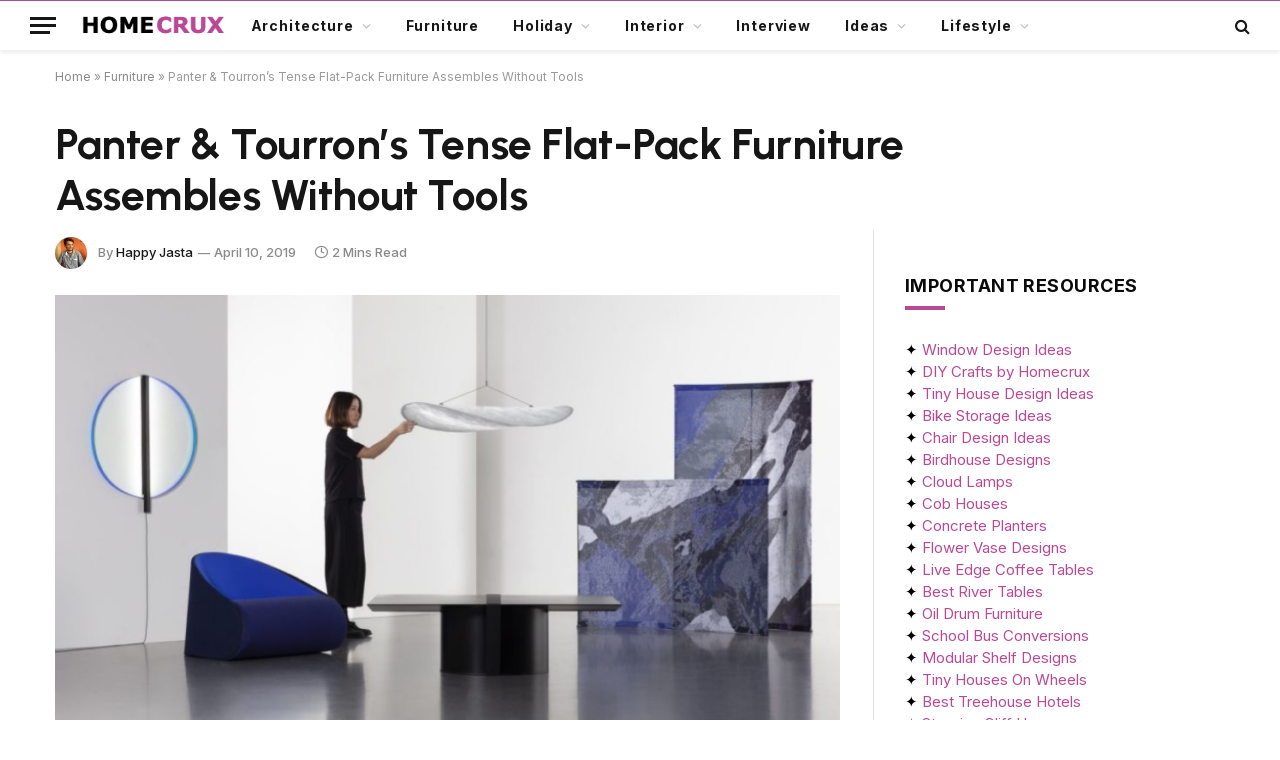

--- FILE ---
content_type: text/html; charset=UTF-8
request_url: https://www.homecrux.com/panter-tourrons-tense-flat-pack-furniture-assembles-without-tools/121028/
body_size: 37550
content:

<!DOCTYPE html>
<html lang="en-US" class="s-light site-s-light">

<head><script data-pagespeed-no-defer data-two-no-delay type="text/javascript" >var two_worker_data_critical_data = {"critical_data":{"critical_css":false,"critical_fonts":false}}</script><script data-pagespeed-no-defer data-two-no-delay type="text/javascript" >var two_worker_data_font = {"font":[]}</script><script data-pagespeed-no-defer data-two-no-delay type="text/javascript" >var two_worker_data_excluded_js = {"js":[]}</script><script data-pagespeed-no-defer data-two-no-delay type="text/javascript" >var two_worker_data_js = {"js":[{"inline":true,"code":"[base64]","id":"","uid":"two_69809a4169ea8","exclude_blob":false,"excluded_from_delay":false},{"inline":true,"code":"[base64]","id":"","uid":"two_69809a4169eea","exclude_blob":false,"excluded_from_delay":false},{"inline":false,"url":"https:\/\/www.homecrux.com\/wp-includes\/js\/jquery\/jquery.min.js?ver=3.7.1","id":"jquery-core-js","uid":"two_69809a4169f13","exclude_blob":false,"excluded_from_delay":false},{"inline":false,"url":"https:\/\/www.homecrux.com\/wp-includes\/js\/jquery\/jquery-migrate.min.js?ver=3.4.1","id":"jquery-migrate-js","uid":"two_69809a4169f20","exclude_blob":false,"excluded_from_delay":false},{"inline":true,"code":"[base64]","id":"sib-front-js-js-extra","uid":"two_69809a4169f2b","exclude_blob":false,"excluded_from_delay":false},{"inline":false,"url":"https:\/\/www.homecrux.com\/wp-content\/plugins\/mailin\/js\/mailin-front.js?ver=1767735662","id":"sib-front-js-js","uid":"two_69809a4169f3b","exclude_blob":false,"excluded_from_delay":false},{"inline":true,"code":"[base64]","id":"","uid":"two_69809a4169f45","exclude_blob":false,"excluded_from_delay":false},{"inline":true,"code":"[base64]","id":"","uid":"two_69809a4169f4f","exclude_blob":false,"excluded_from_delay":false},{"inline":false,"url":"https:\/\/cdn.brevo.com\/js\/sdk-loader.js","id":"","uid":"two_69809a4169f5c","exclude_blob":false,"excluded_from_delay":false},{"inline":true,"code":"[base64]","id":"","uid":"two_69809a4169f66","exclude_blob":false,"excluded_from_delay":false},{"inline":false,"url":"https:\/\/cdn.by.wonderpush.com\/sdk\/1.1\/wonderpush-loader.min.js","id":"","uid":"two_69809a4169f72","exclude_blob":false,"excluded_from_delay":false},{"inline":true,"code":"[base64]","id":"","uid":"two_69809a4169f7b","exclude_blob":false,"excluded_from_delay":false},{"inline":false,"url":"https:\/\/www.googletagmanager.com\/gtag\/js?id=G-L5PM303W4H","id":"","uid":"two_69809a4169f87","exclude_blob":false,"excluded_from_delay":false},{"inline":true,"code":"[base64]","id":"","uid":"two_69809a4169f90","exclude_blob":false,"excluded_from_delay":false},{"inline":true,"code":"[base64]","id":"","uid":"two_69809a4169f9a","exclude_blob":false,"excluded_from_delay":false},{"inline":true,"code":"[base64]","id":"","uid":"two_69809a4169faa","exclude_blob":false,"excluded_from_delay":false},{"inline":true,"code":"[base64]","id":"","uid":"two_69809a4169fb9","exclude_blob":false,"excluded_from_delay":false},{"inline":true,"code":"[base64]","id":"","uid":"two_69809a4169fc8","exclude_blob":false,"excluded_from_delay":false},{"inline":true,"code":"[base64]","id":"","uid":"two_69809a4169fdf","exclude_blob":false,"excluded_from_delay":false},{"inline":true,"code":"[base64]","id":"","uid":"two_69809a4169ff2","exclude_blob":false,"excluded_from_delay":false},{"inline":false,"url":"https:\/\/www.homecrux.com\/wp-includes\/js\/dist\/hooks.min.js?ver=dd5603f07f9220ed27f1","id":"wp-hooks-js","uid":"two_69809a416a004","exclude_blob":false,"excluded_from_delay":false},{"inline":false,"url":"https:\/\/www.homecrux.com\/wp-includes\/js\/dist\/i18n.min.js?ver=c26c3dc7bed366793375","id":"wp-i18n-js","uid":"two_69809a416a015","exclude_blob":false,"excluded_from_delay":false},{"inline":true,"code":"[base64]","id":"wp-i18n-js-after","uid":"two_69809a416a026","exclude_blob":false,"excluded_from_delay":false},{"inline":false,"url":"https:\/\/www.homecrux.com\/wp-content\/plugins\/contact-form-7\/includes\/swv\/js\/index.js?ver=6.1.4","id":"swv-js","uid":"two_69809a416a037","exclude_blob":false,"excluded_from_delay":false},{"inline":true,"code":"[base64]","id":"contact-form-7-js-before","uid":"two_69809a416a048","exclude_blob":false,"excluded_from_delay":false},{"inline":false,"url":"https:\/\/www.homecrux.com\/wp-content\/plugins\/contact-form-7\/includes\/js\/index.js?ver=6.1.4","id":"contact-form-7-js","uid":"two_69809a416a058","exclude_blob":false,"excluded_from_delay":false},{"inline":true,"code":"[base64]","id":"jpibfi-script-js-extra","uid":"two_69809a416a069","exclude_blob":false,"excluded_from_delay":false},{"inline":false,"url":"https:\/\/www.homecrux.com\/wp-content\/plugins\/jquery-pin-it-button-for-images\/js\/jpibfi.client.js?ver=3.0.6","id":"jpibfi-script-js","uid":"two_69809a416a080","exclude_blob":false,"excluded_from_delay":false},{"inline":false,"url":"https:\/\/www.homecrux.com\/wp-content\/themes\/smart-mag\/js\/jquery.mfp-lightbox.js?ver=10.3.2","id":"magnific-popup-js","uid":"two_69809a416a090","exclude_blob":false,"excluded_from_delay":false},{"inline":false,"url":"https:\/\/www.homecrux.com\/wp-content\/themes\/smart-mag\/js\/jquery.sticky-sidebar.js?ver=10.3.2","id":"theia-sticky-sidebar-js","uid":"two_69809a416a0a1","exclude_blob":false,"excluded_from_delay":false},{"inline":true,"code":"[base64]","id":"smartmag-theme-js-extra","uid":"two_69809a416a0b1","exclude_blob":false,"excluded_from_delay":false},{"inline":false,"url":"https:\/\/www.homecrux.com\/wp-content\/themes\/smart-mag\/js\/theme.js?ver=10.3.2","id":"smartmag-theme-js","uid":"two_69809a416a0c2","exclude_blob":false,"excluded_from_delay":false},{"inline":false,"url":"https:\/\/www.homecrux.com\/wp-content\/themes\/smart-mag\/js\/float-share.js?ver=10.3.2","id":"smartmag-float-share-js","uid":"two_69809a416a0d2","exclude_blob":false,"excluded_from_delay":false},{"inline":false,"url":"https:\/\/www.google.com\/recaptcha\/api.js?render=6LcFapYqAAAAAEDCNQ1s4hhLBliGRmYcn-BUelTE&amp;ver=3.0","id":"google-recaptcha-js","uid":"two_69809a416a0e4","exclude_blob":false,"excluded_from_delay":false},{"inline":false,"url":"https:\/\/www.homecrux.com\/wp-includes\/js\/dist\/vendor\/wp-polyfill.min.js?ver=3.15.0","id":"wp-polyfill-js","uid":"two_69809a416a0f6","exclude_blob":false,"excluded_from_delay":false},{"inline":true,"code":"[base64]","id":"wpcf7-recaptcha-js-before","uid":"two_69809a416a107","exclude_blob":false,"excluded_from_delay":false},{"inline":false,"url":"https:\/\/www.homecrux.com\/wp-content\/plugins\/contact-form-7\/modules\/recaptcha\/index.js?ver=6.1.4","id":"wpcf7-recaptcha-js","uid":"two_69809a416a117","exclude_blob":false,"excluded_from_delay":false},{"inline":false,"url":"https:\/\/www.homecrux.com\/wp-includes\/js\/comment-reply.min.js?ver=6.9","id":"comment-reply-js","uid":"two_69809a416a128","exclude_blob":false,"excluded_from_delay":false},{"inline":true,"code":"[base64]","id":"gglcptch_pre_api-js-extra","uid":"two_69809a416a138","exclude_blob":false,"excluded_from_delay":false},{"inline":false,"url":"https:\/\/www.homecrux.com\/wp-content\/plugins\/google-captcha\/js\/pre-api-script.js?ver=1.85","id":"gglcptch_pre_api-js","uid":"two_69809a416a149","exclude_blob":false,"excluded_from_delay":false},{"inline":false,"url":"https:\/\/www.google.com\/recaptcha\/api.js?render=6Lfmn2wqAAAAANX2QYMSmC84J1EhKl7LSNOGx3HB","id":"gglcptch_api-js","uid":"two_69809a416a159","exclude_blob":false,"excluded_from_delay":false},{"inline":true,"code":"[base64]","id":"gglcptch_script-js-extra","uid":"two_69809a416a16a","exclude_blob":false,"excluded_from_delay":false},{"inline":false,"url":"https:\/\/www.homecrux.com\/wp-content\/plugins\/google-captcha\/js\/script.js?ver=1.85","id":"gglcptch_script-js","uid":"two_69809a416a17c","exclude_blob":false,"excluded_from_delay":false},{"inline":true,"code":"[base64]","id":"","uid":"two_69809a416a190","exclude_blob":false,"excluded_from_delay":false},{"inline":true,"code":"[base64]","id":"","uid":"two_69809a416a1c0","exclude_blob":false,"excluded_from_delay":false},{"inline":true,"code":"[base64]","id":"","uid":"two_69809a416a1ea","exclude_blob":false,"excluded_from_delay":false},{"code":"[base64]","inline":true,"uid":"two_dispatchEvent_script"}]}</script><script data-pagespeed-no-defer data-two-no-delay type="text/javascript" >var two_worker_data_css = {"css":[{"url":"https:\/\/www.homecrux.com\/wp-content\/cache\/tw_optimize\/css\/two_121028_aggregated_5031697833a1b266bf9fe4d7a52cf38e_delay.min.css?date=1770035777","media":"all","uid":""}]}</script><noscript><link rel="stylesheet" crossorigin="anonymous" class="two_uncritical_css_noscript" media="all" href="https://www.homecrux.com/wp-content/cache/tw_optimize/css/two_121028_aggregated_5031697833a1b266bf9fe4d7a52cf38e_delay.min.css?date=1770035777"></noscript><link type="text/css" media="all" href="https://www.homecrux.com/wp-content/cache/tw_optimize/css/two_121028_aggregated.min.css?date=1770035777" rel="stylesheet"  />

	<meta charset="UTF-8" />
	<meta name="viewport" content="width=device-width, initial-scale=1" />
	<script data-pagespeed-no-defer data-two-no-delay type="text/javascript">window.addEventListener("load",function(){window.two_page_loaded=true;});function logLoaded(){console.log("window is loaded");}
(function listen(){if(window.two_page_loaded){logLoaded();}else{console.log("window is notLoaded");window.setTimeout(listen,50);}})();function applyElementorControllers(){if(!window.elementorFrontend)return;window.elementorFrontend.init()}
function applyViewCss(cssUrl){if(!cssUrl)return;const cssNode=document.createElement('link');cssNode.setAttribute("href",cssUrl);cssNode.setAttribute("rel","stylesheet");cssNode.setAttribute("type","text/css");document.head.appendChild(cssNode);}
var two_scripts_load=true;var two_load_delayed_javascript=function(event){if(two_scripts_load){two_scripts_load=false;two_connect_script(0);if(typeof two_delay_custom_js_new=="object"){document.dispatchEvent(two_delay_custom_js_new)}
window.two_delayed_loading_events.forEach(function(event){console.log("removed event listener");document.removeEventListener(event,two_load_delayed_javascript,false)});}};function two_loading_events(event){setTimeout(function(event){return function(){var t=function(eventType,elementClientX,elementClientY){var _event=new Event(eventType,{bubbles:true,cancelable:true});if(eventType==="click"){_event.clientX=elementClientX;_event.clientY=elementClientY}else{_event.touches=[{clientX:elementClientX,clientY:elementClientY}]}
return _event};var element;if(event&&event.type==="touchend"){var touch=event.changedTouches[0];element=document.elementFromPoint(touch.clientX,touch.clientY);element.dispatchEvent(t('touchstart',touch.clientX,touch.clientY));element.dispatchEvent(t('touchend',touch.clientX,touch.clientY));element.dispatchEvent(t('click',touch.clientX,touch.clientY));}else if(event&&event.type==="click"){element=document.elementFromPoint(event.clientX,event.clientY);element.dispatchEvent(t(event.type,event.clientX,event.clientY));}}}(event),150);}</script><script data-pagespeed-no-defer data-two-no-delay type="text/javascript">window.two_delayed_loading_attribute="data-twodelayedjs";window.two_delayed_js_load_libs_first="";window.two_delayed_loading_events=["mousemove","click","keydown","wheel","touchmove","touchend"];window.two_event_listeners=[];</script><script data-pagespeed-no-defer data-two-no-delay type="text/javascript">document.onreadystatechange=function(){if(document.readyState==="interactive"){if(window.two_delayed_loading_attribute!==undefined){window.two_delayed_loading_events.forEach(function(ev){window.two_event_listeners[ev]=document.addEventListener(ev,two_load_delayed_javascript,{passive:false})});}
if(window.two_delayed_loading_attribute_css!==undefined){window.two_delayed_loading_events_css.forEach(function(ev){window.two_event_listeners_css[ev]=document.addEventListener(ev,two_load_delayed_css,{passive:false})});}
if(window.two_load_delayed_iframe!==undefined){window.two_delayed_loading_iframe_events.forEach(function(ev){window.two_iframe_event_listeners[ev]=document.addEventListener(ev,two_load_delayed_iframe,{passive:false})});}}}</script><script data-two_delay_src='inline' data-two_delay_id="two_69809a4169ea8" data-no-optimize="1" data-cfasync="false"></script><meta name='robots' content='index, follow, max-image-preview:large, max-snippet:-1, max-video-preview:-1' />

<script data-two_delay_src='inline' data-two_delay_id="two_69809a4169eea" data-no-optimize="1" data-cfasync="false"></script>
<link rel="dns-prefetch" href="https://ads.adthrive.com/"><link rel="preconnect" href="https://ads.adthrive.com/"><link rel="preconnect" href="https://ads.adthrive.com/" crossorigin>
	<!-- This site is optimized with the Yoast SEO plugin v26.7 - https://yoast.com/wordpress/plugins/seo/ -->
	<title>Panter &amp; Tourron Launches Tense Flat-Pack Furniture Collection at Salone</title><link rel="preload" as="image" imagesrcset="https://cdn.homecrux.com/wp-content/uploads/2019/04/Panter-Tourron-Launches-Tense-Flat-Pack-Furniture-Collection-at-Salone-2019.jpg 900w, https://cdn.homecrux.com/wp-content/uploads/2019/04/Panter-Tourron-Launches-Tense-Flat-Pack-Furniture-Collection-at-Salone-2019-768x512.jpg 768w" imagesizes="(max-width: 768px) 100vw, 768px" /><link rel="preload" as="font" href="https://www.homecrux.com/wp-content/themes/smart-mag/css/icons/fonts/ts-icons.woff2?v3.2" type="font/woff2" crossorigin="anonymous" />
	<meta name="description" content="At Milan Furniture Fair 2019, Panter &amp; Tourron is presenting Tense flat-pack furniture collection that assembles without tools." />
	<link rel="canonical" href="https://www.homecrux.com/panter-tourrons-tense-flat-pack-furniture-assembles-without-tools/121028/" />
	<meta property="og:locale" content="en_US" />
	<meta property="og:type" content="article" />
	<meta property="og:title" content="Panter &amp; Tourron Launches Tense Flat-Pack Furniture Collection at Salone" />
	<meta property="og:description" content="At Milan Furniture Fair 2019, Panter &amp; Tourron is presenting Tense flat-pack furniture collection that assembles without tools." />
	<meta property="og:url" content="https://www.homecrux.com/panter-tourrons-tense-flat-pack-furniture-assembles-without-tools/121028/" />
	<meta property="og:site_name" content="Homecrux" />
	<meta property="article:publisher" content="https://www.facebook.com/Homecrux" />
	<meta property="article:published_time" content="2019-04-10T18:13:28+00:00" />
	<meta property="og:image" content="https://cdn.homecrux.com/wp-content/uploads/2019/04/Panter-Tourron-Launches-Tense-Flat-Pack-Furniture-Collection-at-Salone-2019.jpg" />
	<meta property="og:image:width" content="900" />
	<meta property="og:image:height" content="600" />
	<meta property="og:image:type" content="image/jpeg" />
	<meta name="author" content="Happy Jasta" />
	<meta name="twitter:label1" content="Written by" />
	<meta name="twitter:data1" content="Happy Jasta" />
	<meta name="twitter:label2" content="Est. reading time" />
	<meta name="twitter:data2" content="1 minute" />
	<script type="application/ld+json" class="yoast-schema-graph">{"@context":"https://schema.org","@graph":[{"@type":"Article","@id":"https://www.homecrux.com/panter-tourrons-tense-flat-pack-furniture-assembles-without-tools/121028/#article","isPartOf":{"@id":"https://www.homecrux.com/panter-tourrons-tense-flat-pack-furniture-assembles-without-tools/121028/"},"author":{"name":"Happy Jasta","@id":"https://www.homecrux.com/#/schema/person/f47262fb2ef31ad04b4593e7411e4b8d"},"headline":"Panter &#038; Tourron’s Tense Flat-Pack Furniture Assembles Without Tools","datePublished":"2019-04-10T18:13:28+00:00","mainEntityOfPage":{"@id":"https://www.homecrux.com/panter-tourrons-tense-flat-pack-furniture-assembles-without-tools/121028/"},"wordCount":259,"commentCount":0,"publisher":{"@id":"https://www.homecrux.com/#organization"},"image":{"@id":"https://www.homecrux.com/panter-tourrons-tense-flat-pack-furniture-assembles-without-tools/121028/#primaryimage"},"thumbnailUrl":"https://cdn.homecrux.com/wp-content/uploads/2019/04/Panter-Tourron-Launches-Tense-Flat-Pack-Furniture-Collection-at-Salone-2019.jpg","keywords":["flat pack furniture","furniture collection","Salone del Mobile 2019"],"articleSection":["Furniture"],"inLanguage":"en-US","potentialAction":[{"@type":"CommentAction","name":"Comment","target":["https://www.homecrux.com/panter-tourrons-tense-flat-pack-furniture-assembles-without-tools/121028/#respond"]}],"copyrightYear":"2019","copyrightHolder":{"@id":"https://www.homecrux.com/#organization"}},{"@type":"WebPage","@id":"https://www.homecrux.com/panter-tourrons-tense-flat-pack-furniture-assembles-without-tools/121028/","url":"https://www.homecrux.com/panter-tourrons-tense-flat-pack-furniture-assembles-without-tools/121028/","name":"Panter & Tourron Launches Tense Flat-Pack Furniture Collection at Salone","isPartOf":{"@id":"https://www.homecrux.com/#website"},"primaryImageOfPage":{"@id":"https://www.homecrux.com/panter-tourrons-tense-flat-pack-furniture-assembles-without-tools/121028/#primaryimage"},"image":{"@id":"https://www.homecrux.com/panter-tourrons-tense-flat-pack-furniture-assembles-without-tools/121028/#primaryimage"},"thumbnailUrl":"https://cdn.homecrux.com/wp-content/uploads/2019/04/Panter-Tourron-Launches-Tense-Flat-Pack-Furniture-Collection-at-Salone-2019.jpg","datePublished":"2019-04-10T18:13:28+00:00","description":"At Milan Furniture Fair 2019, Panter & Tourron is presenting Tense flat-pack furniture collection that assembles without tools.","breadcrumb":{"@id":"https://www.homecrux.com/panter-tourrons-tense-flat-pack-furniture-assembles-without-tools/121028/#breadcrumb"},"inLanguage":"en-US","potentialAction":[{"@type":"ReadAction","target":["https://www.homecrux.com/panter-tourrons-tense-flat-pack-furniture-assembles-without-tools/121028/"]}]},{"@type":"ImageObject","inLanguage":"en-US","@id":"https://www.homecrux.com/panter-tourrons-tense-flat-pack-furniture-assembles-without-tools/121028/#primaryimage","url":"https://cdn.homecrux.com/wp-content/uploads/2019/04/Panter-Tourron-Launches-Tense-Flat-Pack-Furniture-Collection-at-Salone-2019.jpg","contentUrl":"https://cdn.homecrux.com/wp-content/uploads/2019/04/Panter-Tourron-Launches-Tense-Flat-Pack-Furniture-Collection-at-Salone-2019.jpg","width":900,"height":600,"caption":"Image: Panter & Tourron"},{"@type":"BreadcrumbList","@id":"https://www.homecrux.com/panter-tourrons-tense-flat-pack-furniture-assembles-without-tools/121028/#breadcrumb","itemListElement":[{"@type":"ListItem","position":1,"name":"Home","item":"https://www.homecrux.com/"},{"@type":"ListItem","position":2,"name":"Furniture","item":"https://www.homecrux.com/category/furniture/"},{"@type":"ListItem","position":3,"name":"Panter &#038; Tourron’s Tense Flat-Pack Furniture Assembles Without Tools"}]},{"@type":"WebSite","@id":"https://www.homecrux.com/#website","url":"https://www.homecrux.com/","name":"Homecrux","description":"Modern Home Decorating Ideas","publisher":{"@id":"https://www.homecrux.com/#organization"},"potentialAction":[{"@type":"SearchAction","target":{"@type":"EntryPoint","urlTemplate":"https://www.homecrux.com/?s={search_term_string}"},"query-input":{"@type":"PropertyValueSpecification","valueRequired":true,"valueName":"search_term_string"}}],"inLanguage":"en-US"},{"@type":"Organization","@id":"https://www.homecrux.com/#organization","name":"Homecrux","url":"https://www.homecrux.com/","logo":{"@type":"ImageObject","inLanguage":"en-US","@id":"https://www.homecrux.com/#/schema/logo/image/","url":"https://cdn.homecrux.com/wp-content/uploads/2018/04/Homecrux-logo1.png","contentUrl":"https://cdn.homecrux.com/wp-content/uploads/2018/04/Homecrux-logo1.png","width":144,"height":67,"caption":"Homecrux"},"image":{"@id":"https://www.homecrux.com/#/schema/logo/image/"},"sameAs":["https://www.facebook.com/Homecrux","https://x.com/homecrux","https://www.instagram.com/homecrux","https://www.pinterest.com/homecrux"]},{"@type":"Person","@id":"https://www.homecrux.com/#/schema/person/f47262fb2ef31ad04b4593e7411e4b8d","name":"Happy Jasta","image":{"@type":"ImageObject","inLanguage":"en-US","@id":"https://www.homecrux.com/#/schema/person/image/","url":"https://secure.gravatar.com/avatar/94844a8ee5af009f8b6d81b29cef8416d16ae47efd541d6ed8ee6c700ad9ee27?s=96&d=mm&r=g","contentUrl":"https://secure.gravatar.com/avatar/94844a8ee5af009f8b6d81b29cef8416d16ae47efd541d6ed8ee6c700ad9ee27?s=96&d=mm&r=g","caption":"Happy Jasta"},"description":"Happy is a detail-oriented content writer who has been exploring topics like furniture design, smart home technology, camper trailers, and home décor for over seven years. He is a native of the Himalayas and a graduate of Himachal Pradesh University. Beyond writing, he enjoys web research, SEO, and Instagram marketing. When not writing, you can cross him on a hike or find him immersed in Pahari music.","sameAs":["http://www.homecrux.com/","https://www.linkedin.com/in/seo-expert-content-writer-in-himachal-pradesh/","https://x.com/https://twitter.com/simlaite31"],"url":"https://www.homecrux.com/author/happy/"}]}</script>
	<!-- / Yoast SEO plugin. -->


<link rel='dns-prefetch' href='//www.homecrux.com' />
<link rel='dns-prefetch' href='//fonts.googleapis.com' />
<link rel="alternate" type="application/rss+xml" title="Homecrux &raquo; Feed" href="https://www.homecrux.com/feed/" />
<link rel="alternate" type="application/rss+xml" title="Homecrux &raquo; Comments Feed" href="https://www.homecrux.com/comments/feed/" />
<link rel="alternate" type="application/rss+xml" title="Homecrux &raquo; Panter &#038; Tourron’s Tense Flat-Pack Furniture Assembles Without Tools Comments Feed" href="https://www.homecrux.com/panter-tourrons-tense-flat-pack-furniture-assembles-without-tools/121028/feed/" />
<link rel="alternate" title="oEmbed (JSON)" type="application/json+oembed" href="https://www.homecrux.com/wp-json/oembed/1.0/embed?url=https%3A%2F%2Fwww.homecrux.com%2Fpanter-tourrons-tense-flat-pack-furniture-assembles-without-tools%2F121028%2F" />
<link rel="alternate" title="oEmbed (XML)" type="text/xml+oembed" href="https://www.homecrux.com/wp-json/oembed/1.0/embed?url=https%3A%2F%2Fwww.homecrux.com%2Fpanter-tourrons-tense-flat-pack-furniture-assembles-without-tools%2F121028%2F&#038;format=xml" />
<link rel="alternate" type="application/rss+xml" title="Homecrux &raquo; Stories Feed" href="https://www.homecrux.com/web-stories/feed/">











<link crossorigin="anonymous" rel='stylesheet' id='smartmag-gfonts-custom-css' href='https://fonts.googleapis.com/css?family=Inter%3A400%2C500%2C600%2C700%7CUrbanist%3A400%2C500%2C600%2C700&display=swap#038;display=swap' type='text/css' media='all' />

<script data-two_delay_id="two_69809a4169f13" type="text/javascript" data-two_delay_src="https://www.homecrux.com/wp-includes/js/jquery/jquery.min.js?ver=3.7.1" id="jquery-core-js"></script>
<script data-two_delay_id="two_69809a4169f20" type="text/javascript" data-two_delay_src="https://www.homecrux.com/wp-includes/js/jquery/jquery-migrate.min.js?ver=3.4.1" id="jquery-migrate-js"></script>
<script data-two_delay_src='inline' data-two_delay_id="two_69809a4169f2b" type="text/javascript" id="sib-front-js-js-extra"></script>
<script data-two_delay_id="two_69809a4169f3b" type="text/javascript" data-two_delay_src="https://www.homecrux.com/wp-content/plugins/mailin/js/mailin-front.js?ver=1767735662" id="sib-front-js-js"></script>
<link rel="https://api.w.org/" href="https://www.homecrux.com/wp-json/" /><link rel="alternate" title="JSON" type="application/json" href="https://www.homecrux.com/wp-json/wp/v2/posts/121028" /><link rel="EditURI" type="application/rsd+xml" title="RSD" href="https://www.homecrux.com/xmlrpc.php?rsd" />
<meta name="generator" content="WordPress 6.9" />
<link rel='shortlink' href='https://www.homecrux.com/?p=121028' />

				<script data-two_delay_src='inline' data-two_delay_id="two_69809a4169f45" type="text/javascript"></script>
		<meta name="generator" content="performance-lab 4.0.1; plugins: ">

		<script data-two_delay_src='inline' data-two_delay_id="two_69809a4169f4f"></script>
		<meta name="generator" content="Elementor 3.34.1; features: additional_custom_breakpoints; settings: css_print_method-external, google_font-enabled, font_display-auto">
<script data-two_delay_id="two_69809a4169f5c" type="text/javascript" data-two_delay_src="https://cdn.brevo.com/js/sdk-loader.js" async></script>
<script data-two_delay_src='inline' data-two_delay_id="two_69809a4169f66" type="text/javascript"></script><script data-two_delay_id="two_69809a4169f72" type="text/javascript" data-two_delay_src="https://cdn.by.wonderpush.com/sdk/1.1/wonderpush-loader.min.js" async></script>
<script data-two_delay_src='inline' data-two_delay_id="two_69809a4169f7b" type="text/javascript"></script>			
			<link rel="amphtml" href="https://www.homecrux.com/panter-tourrons-tense-flat-pack-furniture-assembles-without-tools/121028/amp/"><meta name="p:domain_verify" content="12926dc088071198edd2135e7ddb97d6" />

<!-- Google tag (gtag.js) -->
<script data-two_delay_id="two_69809a4169f87" async data-two_delay_src="https://www.googletagmanager.com/gtag/js?id=G-L5PM303W4H"></script>
<script data-two_delay_src='inline' data-two_delay_id="two_69809a4169f90"></script>

<!-- AdThrive - Override Elementor 100% iframe width -->
<script data-two_delay_src='inline' data-two_delay_id="two_69809a4169f9a"></script><link rel="icon" href="https://cdn.homecrux.com/wp-content/uploads/2022/06/hc-favicon-96x96.png" sizes="32x32" />
<link rel="icon" href="https://cdn.homecrux.com/wp-content/uploads/2022/06/hc-favicon-300x300.png" sizes="192x192" />
<link rel="apple-touch-icon" href="https://cdn.homecrux.com/wp-content/uploads/2022/06/hc-favicon-300x300.png" />
<meta name="msapplication-TileImage" content="https://cdn.homecrux.com/wp-content/uploads/2022/06/hc-favicon-300x300.png" />
		
		

</head>

<body class="wp-singular post-template-default single single-post postid-121028 single-format-standard wp-theme-smart-mag wp-child-theme-smart-mag-child right-sidebar post-layout-large post-cat-4 has-lb has-lb-sm has-sb-sep layout-normal elementor-default elementor-kit-172194">
        <script data-pagespeed-no-defer data-two-no-delay type="text/javascript">

        </script>
         <script data-pagespeed-no-defer data-two-no-delay id="two_worker" type="javascript/worker">
                let two_font_actions = "not_load";
            let two_css_length=0;let two_connected_css_length=0;let two_uncritical_fonts=null;let two_uncritical_fonts_status=false;if(two_font_actions=="not_load"||two_font_actions=="exclude_uncritical_fonts"){two_uncritical_fonts_status=true;}
self.addEventListener("message",function(e){two_css_length=e.data.css.length;if(!e.data.critical_data.critical_css||!e.data.critical_data.critical_fonts){two_uncritical_fonts_status=false;}
if(e.data.font.length>0){two_fetch_inbg(e.data.font,"font");}
if(e.data.js.length>0){two_fetch_inbg(e.data.js,"js");}
if(e.data.excluded_js.length>0){two_fetch_inbg(e.data.excluded_js,"js",true);}
if(e.data.css.length>0){two_fetch_inbg(e.data.css,"css");}},false);function two_fetch_inbg(data,type,excluded_js=false){for(let i in data){if(typeof data[i].url!="undefined"){var modifiedScript=null;if(type==="js"&&typeof data[i].exclude_blob!="undefined"&&data[i].exclude_blob){modifiedScript={id:i,status:'ok',type:type,url:data[i].url,uid:data[i].uid};two_send_worker_data(modifiedScript);continue;}
fetch(data[i].url,{mode:'no-cors',redirect:'follow'}).then((r)=>{if(!r.ok||r.status!==200){throw Error(r.statusText);}
if(two_uncritical_fonts_status&&type=="css"){return(r.text());}else{return(r.blob());}}).then((content_)=>{let sheetURL="";if(two_uncritical_fonts_status&&type=="css"){sheetURL=two_create_blob(content_);}else{sheetURL=URL.createObjectURL(content_);}
modifiedScript=null;if(type=="css"){modifiedScript={id:i,type:type,status:'ok',media:data[i].media,url:sheetURL,uid:data[i].uid,original_url:data[i].url,two_uncritical_fonts:two_uncritical_fonts,};}else if(type=="js"){modifiedScript={id:i,status:'ok',type:type,url:sheetURL,uid:data[i].uid};}else if(type=="font"){modifiedScript={status:'ok',type:type,main_url:data[i].url,url:sheetURL,font_face:data[i].font_face};}
if(excluded_js){modifiedScript.excluded_from_delay=true;}
two_send_worker_data(modifiedScript);}).catch(function(error){console.log("error in fetching: "+error.toString()+", bypassing "+data[i].url);fetch(data[i].url,{redirect:'follow'}).then((r)=>{if(!r.ok||r.status!==200){throw Error(r.statusText);}
if(two_uncritical_fonts_status&&type=="css"){return(r.text());}else{return(r.blob());}}).then((content_)=>{let sheetURL="";if(two_uncritical_fonts_status&&type=="css"){sheetURL=two_create_blob(content_);}else{sheetURL=URL.createObjectURL(content_);}
var modifiedScript=null;if(type=="css"){modifiedScript={id:i,type:type,status:'ok',media:data[i].media,url:sheetURL,uid:data[i].uid,original_url:data[i].url,two_uncritical_fonts:two_uncritical_fonts,};}else if(type=="js"){modifiedScript={id:i,status:'ok',type:type,url:sheetURL,uid:data[i].uid};}else if(type=="font"){modifiedScript={status:'ok',type:type,main_url:data[i].url,url:sheetURL,font_face:data[i].font_face};}
if(excluded_js){modifiedScript.excluded_from_delay=true;}
two_send_worker_data(modifiedScript);}).catch(function(error){console.log("error in fetching no-cors: "+error.toString()+", bypassing "+data[i].url);try{console.log("error in fetching: "+error.toString()+", sending XMLHttpRequest"+data[i].url);let r=new XMLHttpRequest;if(two_uncritical_fonts_status&&type=="css"){r.responseType="text";}else{r.responseType="blob";}
r.onload=function(content_){let sheetURL="";if(two_uncritical_fonts_status&&type=="css"){sheetURL=two_create_blob(content_.target.response);}else{sheetURL=URL.createObjectURL(content_.target.response);}
if(r.status!==200){two_XMLHttpRequest_error(excluded_js,data[i],type,i);return;}
console.log("error in fetching: "+error.toString()+", XMLHttpRequest success "+data[i].url);let modifiedScript=null;if(type=="css"){modifiedScript={id:i,type:type,status:'ok',media:data[i].media,url:sheetURL,uid:data[i].uid,two_uncritical_fonts:two_uncritical_fonts,};}else if(type=="js"){modifiedScript={id:i,type:type,status:'ok',url:sheetURL,uid:data[i].uid};}else if(type=="font"){modifiedScript={type:type,status:'ok',main_url:data[i].url,url:sheetURL,font_face:data[i].font_face};}
if(excluded_js){modifiedScript.excluded_from_delay=true;}
two_send_worker_data(modifiedScript);};r.onerror=function(){two_XMLHttpRequest_error(excluded_js,data[i],type,i)};r.open("GET",data[i].url,true);r.send();}catch(e){console.log("error in fetching: "+e.toString()+", running fallback for "+data[i].url);var modifiedScript=null;if(type=="css"||type=="js"){modifiedScript={id:i,type:type,status:'error',url:data[i].url,uid:data[i].uid};}else if(type=="font"){modifiedScript={type:type,status:'error',url:data[i].url,font_face:data[i].font_face};}
if(excluded_js){modifiedScript.excluded_from_delay=true;}
two_send_worker_data(modifiedScript);}});});}}}
function two_XMLHttpRequest_error(excluded_js,data_i,type,i){console.log("error in fetching: XMLHttpRequest failed "+data_i.url);var modifiedScript=null;if(type=="css"||type=="js"){modifiedScript={id:i,type:type,status:'error',url:data_i.url,uid:data_i.uid};}else if(type=="font"){modifiedScript={type:type,status:'error',url:data_i.url,font_face:data_i.font_face};}
if(excluded_js){modifiedScript.excluded_from_delay=true;}
two_send_worker_data(modifiedScript);}
function two_create_blob(str){two_uncritical_fonts="";const regex=/@font-face\s*\{(?:[^{}])*\}/sig;str=str.replace(regex,function(e){if(e.includes("data:application")){return e;}
two_uncritical_fonts+=e;return"";});let blob_data=new Blob([str],{type:"text/css"});let sheetURL=URL.createObjectURL(blob_data);return sheetURL;}
function two_send_worker_data(data){if(data.type=="css"){two_connected_css_length++;data.length=two_css_length;data.connected_length=two_connected_css_length;}
self.postMessage(data)}
        </script>
        <script data-pagespeed-no-defer data-two-no-delay type="text/javascript">
                        let two_font_actions = "not_load";
                     two_worker_styles_list=[];two_worker_styles_count=0;var two_script_list=typeof two_worker_data_js==="undefined"?[]:two_worker_data_js.js;var two_excluded_js_list=typeof two_worker_data_excluded_js==="undefined"?[]:two_worker_data_excluded_js.js;var excluded_count=two_excluded_js_list.filter((el)=>{return!!el['url']}).length;var two_css_list=typeof two_worker_data_css==="undefined"?[]:two_worker_data_css.css;var two_fonts_list=typeof two_worker_data_font==="undefined"?[]:two_worker_data_font.font;var two_critical_data=typeof two_worker_data_critical_data==="undefined"?[]:two_worker_data_critical_data.critical_data;var wcode=new Blob([document.querySelector("#two_worker").textContent],{type:"text/javascript"});var two_worker=new Worker(window.URL.createObjectURL(wcode));var two_worker_data={"js":two_script_list,"excluded_js":two_excluded_js_list,"css":two_css_list,"font":two_fonts_list,critical_data:two_critical_data}
two_worker.postMessage(two_worker_data);two_worker.addEventListener("message",function(e){var data=e.data;if(data.type==="css"&&data.status==="ok"){if(data.two_uncritical_fonts&&two_font_actions=="exclude_uncritical_fonts"){let two_uncritical_fonts=data.two_uncritical_fonts;const two_font_tag=document.createElement("style");two_font_tag.innerHTML=two_uncritical_fonts;two_font_tag.className="two_uncritical_fonts";document.body.appendChild(two_font_tag);}
if(window.two_page_loaded){two_connect_style(data);}else{two_worker_styles_list.push(data);}}else if(data.type==="js"){if(data.status==="ok"){if(data.excluded_from_delay){two_excluded_js_list[data.id].old_url=two_excluded_js_list[data.id].url;two_excluded_js_list[data.id].url=data.url;two_excluded_js_list[data.id].success=true;excluded_count--;if(excluded_count===0){two_connect_script(0,two_excluded_js_list)}}else{two_script_list[data.id].old_url=two_script_list[data.id].url;two_script_list[data.id].url=data.url;two_script_list[data.id].success=true;}}}else if(data.type==="css"&&data.status==="error"){console.log("error in fetching, connecting style now")
two_connect_failed_style(data);}else if(data.type==="font"){two_connect_font(data);}});function UpdateQueryString(key,value,url){if(!url)url=window.location.href;var re=new RegExp("([?&])"+key+"=.*?(&|#|$)(.*)","gi"),hash;if(re.test(url)){if(typeof value!=="undefined"&&value!==null){return url.replace(re,"$1"+key+"="+value+"$2$3");}
else{hash=url.split("#");url=hash[0].replace(re,"$1$3").replace(/(&|\?)$/,"");if(typeof hash[1]!=="undefined"&&hash[1]!==null){url+="#"+hash[1];}
return url;}}
else{if(typeof value!=="undefined"&&value!==null){var separator=url.indexOf("?")!==-1?"&":"?";hash=url.split("#");url=hash[0]+separator+key+"="+value;if(typeof hash[1]!=="undefined"&&hash[1]!==null){url+="#"+hash[1];}
return url;}
else{return url;}}}
function two_connect_failed_style(data){var link=document.createElement("link");link.className="fallback_two_worker";link.rel="stylesheet";link.type="text/css";link.href=data.url;link.media="none";link.onload=function(){if(this.media==="none"){if(data.media){this.media=data.media;}else{this.media="all";}console.log(data.media);}if(data.connected_length==data.length&&typeof two_replace_backgrounds!="undefined"){two_replace_backgrounds();};two_styles_loaded()};document.getElementsByTagName("head")[0].appendChild(link);if(data.connected_length==data.length&&typeof two_replace_backgrounds!="undefined"){two_replace_backgrounds();}}
function two_connect_style(data,fixed_google_font=false){if(fixed_google_font===false&&typeof two_merge_google_fonts!=="undefined"&&data['original_url']&&data['original_url'].startsWith('https://fonts.googleapis.com/css')&&data['response']){data['response'].text().then(function(content){content=two_merge_google_fonts(content)
let blob=new Blob([content],{type:data['response'].type});data['url']=URL.createObjectURL(blob);two_connect_style(data,true);});return;}
var link=document.createElement("link");link.className="loaded_two_worker";link.rel="stylesheet";link.type="text/css";link.href=data.url;link.media=data.media;link.onload=function(){if(data.connected_length==data.length&&typeof two_replace_backgrounds!="undefined"){two_replace_backgrounds();};two_styles_loaded()};link.onerror=function(){two_styles_loaded()};document.getElementsByTagName("head")[0].appendChild(link);}
var two_event;function two_connect_script(i,scripts_list=null){if(i===0&&event){two_event=event;event.preventDefault();}
if(scripts_list===null){scripts_list=two_script_list;}
if(typeof scripts_list[i]!=="undefined"){let data_uid="[data-two_delay_id=\""+scripts_list[i].uid+"\"]";let current_script=document.querySelector(data_uid);let script=document.createElement("script");script.type="text/javascript";script.async=false;if(scripts_list[i].inline){var js_code=decodeURIComponent(atob(scripts_list[i].code));var blob=new Blob([js_code],{type:"text/javascript"});scripts_list[i].url=URL.createObjectURL(blob);}
if(current_script!=null&&typeof scripts_list[i].url!="undefined"){script.dataset.src=scripts_list[i].url;current_script.parentNode.insertBefore(script,current_script);current_script.getAttributeNames().map(function(name){let value=current_script.getAttribute(name);try{script.setAttribute(name,value);}catch(error){console.log(error);}});current_script.remove();script.classList.add("loaded_two_worker_js");if(typeof scripts_list[i].exclude_blob!="undefined"&&scripts_list[i].exclude_blob){script.dataset.blob_exclude="1";}}
i++;two_connect_script(i,scripts_list);}else{let elementor_frontend_js=null;document.querySelectorAll(".loaded_two_worker_js").forEach((elem)=>{let id=elem.getAttribute("id");if(id!='elementor-frontend-js'){two_load_delayed_js(elem);}else{elementor_frontend_js=elem;}});if(elementor_frontend_js!==null){two_load_delayed_js(elementor_frontend_js);}}}
function two_load_delayed_js(elem){let data_src=elem.dataset.src;if(elem.dataset.blob_exclude==="1"){delete elem.dataset.blob_exclude;delete elem.dataset.src;delete elem.dataset.two_delay_id;delete elem.dataset.two_delay_src;}
if(data_src){elem.setAttribute("src",data_src);}}
function two_connect_font(data){let font_face=data.font_face;if(font_face.indexOf("font-display")>=0){const regex=/font-display:[ ]*[a-z]*[A-Z]*;/g;while((m=regex.exec(font_face))!==null){if(m.index===regex.lastIndex){regex.lastIndex++;}
m.forEach((match,groupIndex)=>{console.log(match);font_face.replace(match,"font-display: swap;");});}}else{font_face=font_face.replace("}",";font-display: swap;}");}
if(typeof data.main_url!="undefined"){font_face=font_face.replace(data.main_url,data.url);}
var newStyle=document.createElement("style");newStyle.className="two_critical_font";newStyle.appendChild(document.createTextNode(font_face));document.head.appendChild(newStyle);}
let connect_stile_timeout=setInterval(function(){console.log(window.two_page_loaded);if(window.two_page_loaded){clearInterval(connect_stile_timeout);two_worker_styles_list.forEach(function(item,index){two_connect_style(item);});two_worker_styles_list=[];}},500);function two_styles_loaded(){if(two_css_list.length-++two_worker_styles_count==0){var critical_css=document.getElementById("two_critical_css");if(critical_css){critical_css.remove();}
onStylesLoadEvent=new Event("two_css_loaded");window.dispatchEvent(onStylesLoadEvent);}}
        </script>



<div class="main-wrap">

	
<div class="off-canvas-backdrop"></div>
<div class="mobile-menu-container off-canvas hide-menu-lg" id="off-canvas">

	<div class="off-canvas-head">
		<a href="#" class="close">
			<span class="visuallyhidden">Close Menu</span>
			<i class="tsi tsi-times"></i>
		</a>

		<div class="ts-logo">
					</div>
	</div>

	<div class="off-canvas-content">

		
			<ul id="menu-smartmag-main-menu" class="mobile-menu"><li id="menu-item-173124" class="menu-item menu-item-type-taxonomy menu-item-object-category menu-item-has-children menu-item-173124"><a href="https://www.homecrux.com/category/architecture/">Architecture</a>
<ul class="sub-menu">
	<li id="menu-item-177364" class="menu-item menu-item-type-taxonomy menu-item-object-category menu-item-177364"><a href="https://www.homecrux.com/category/architecture/tiny-living/">Tiny Living</a></li>
	<li id="menu-item-180040" class="menu-item menu-item-type-taxonomy menu-item-object-category menu-item-180040"><a href="https://www.homecrux.com/category/architecture/treehouse/">Treehouse</a></li>
	<li id="menu-item-173128" class="menu-item menu-item-type-custom menu-item-object-custom menu-item-173128"><a href="https://www.homecrux.com/category/architecture/luxury-hotel/">Hotels</a></li>
</ul>
</li>
<li id="menu-item-173129" class="menu-item menu-item-type-taxonomy menu-item-object-category current-post-ancestor current-menu-parent current-post-parent menu-item-173129"><a href="https://www.homecrux.com/category/furniture/">Furniture</a></li>
<li id="menu-item-218532" class="menu-item menu-item-type-taxonomy menu-item-object-category menu-item-has-children menu-item-218532"><a href="https://www.homecrux.com/category/holiday/">Holiday</a>
<ul class="sub-menu">
	<li id="menu-item-218533" class="menu-item menu-item-type-taxonomy menu-item-object-category menu-item-218533"><a href="https://www.homecrux.com/category/holiday/christmas/">Christmas</a></li>
	<li id="menu-item-218534" class="menu-item menu-item-type-taxonomy menu-item-object-category menu-item-218534"><a href="https://www.homecrux.com/category/holiday/halloween/">Halloween</a></li>
	<li id="menu-item-218535" class="menu-item menu-item-type-taxonomy menu-item-object-category menu-item-218535"><a href="https://www.homecrux.com/category/holiday/thanksgiving/">Thanksgiving</a></li>
</ul>
</li>
<li id="menu-item-173122" class="menu-item menu-item-type-taxonomy menu-item-object-category menu-item-has-children menu-item-173122"><a href="https://www.homecrux.com/category/interior/">Interior</a>
<ul class="sub-menu">
	<li id="menu-item-173594" class="menu-item menu-item-type-taxonomy menu-item-object-category menu-item-173594"><a href="https://www.homecrux.com/category/interior/bathroom/">Bathroom</a></li>
	<li id="menu-item-173123" class="menu-item menu-item-type-custom menu-item-object-custom menu-item-173123"><a href="https://www.homecrux.com/category/kitchen/">Kitchen</a></li>
	<li id="menu-item-173141" class="menu-item menu-item-type-custom menu-item-object-custom menu-item-173141"><a href="https://www.homecrux.com/category/lighting/">Lighting</a></li>
</ul>
</li>
<li id="menu-item-211341" class="menu-item menu-item-type-taxonomy menu-item-object-category menu-item-211341"><a href="https://www.homecrux.com/category/interview/">Interview</a></li>
<li id="menu-item-251979" class="menu-item menu-item-type-taxonomy menu-item-object-category menu-item-has-children menu-item-251979"><a href="https://www.homecrux.com/category/list/">Ideas</a>
<ul class="sub-menu">
	<li id="menu-item-176567" class="menu-item menu-item-type-taxonomy menu-item-object-category menu-item-176567"><a href="https://www.homecrux.com/category/list/home-decoration/">Home Decoration</a></li>
	<li id="menu-item-176568" class="menu-item menu-item-type-taxonomy menu-item-object-category menu-item-176568"><a href="https://www.homecrux.com/category/list/home-improvement/">Home Improvement</a></li>
</ul>
</li>
<li id="menu-item-173130" class="menu-item menu-item-type-custom menu-item-object-custom menu-item-has-children menu-item-173130"><a>Lifestyle</a>
<ul class="sub-menu">
	<li id="menu-item-173132" class="menu-item menu-item-type-taxonomy menu-item-object-category menu-item-173132"><a href="https://www.homecrux.com/category/accessories/">Accessories</a></li>
	<li id="menu-item-173133" class="menu-item menu-item-type-taxonomy menu-item-object-category menu-item-173133"><a href="https://www.homecrux.com/category/appliances/">Appliances</a></li>
	<li id="menu-item-176566" class="menu-item menu-item-type-taxonomy menu-item-object-category menu-item-176566"><a href="https://www.homecrux.com/category/gardening/">Gardening</a></li>
	<li id="menu-item-173136" class="menu-item menu-item-type-custom menu-item-object-custom menu-item-173136"><a href="https://www.homecrux.com/category/food/">Food and Beverages</a></li>
	<li id="menu-item-173134" class="menu-item menu-item-type-taxonomy menu-item-object-category menu-item-173134"><a href="https://www.homecrux.com/category/outdoor/">Outdoor</a></li>
	<li id="menu-item-227194" class="menu-item menu-item-type-taxonomy menu-item-object-category menu-item-227194"><a href="https://www.homecrux.com/category/pets/">Pets</a></li>
	<li id="menu-item-173131" class="menu-item menu-item-type-custom menu-item-object-custom menu-item-173131"><a href="https://www.homecrux.com/smart-home/">Smart Home</a></li>
</ul>
</li>
</ul>
		
					<div class="off-canvas-widgets">
				<div id="custom_html-8" class="widget_text widget widget_custom_html"><div class="textwidget custom-html-widget"><noscript><iframe width="540" height="450" src="https://0d67d440.sibforms.com/serve/[base64]" frameborder="0" scrolling="auto" allowfullscreen style="display: block;margin-left: auto;margin-right: auto;max-width: 100%;"></noscript><iframe class="lazy"  width="540" height="450"  src="" data-src="https://0d67d440.sibforms.com/serve/[base64]" frameborder="0" scrolling="auto" allowfullscreen style="display: block;margin-left: auto;margin-right: auto;max-width: 100%;"></iframe></div></div>			</div>
		
		
		<div class="spc-social-block spc-social spc-social-b smart-head-social">
		
			
				<a href="https://www.pinterest.com/homecrux/" class="link service s-pinterest" target="_blank" rel="nofollow noopener">
					<i class="icon tsi tsi-pinterest-p"></i>					<span class="visuallyhidden">Pinterest</span>
				</a>
									
			
				<a href="https://www.facebook.com/Homecrux" class="link service s-facebook" target="_blank" rel="nofollow noopener">
					<i class="icon tsi tsi-facebook"></i>					<span class="visuallyhidden">Facebook</span>
				</a>
									
			
				<a href="https://www.instagram.com/homecrux/" class="link service s-instagram" target="_blank" rel="nofollow noopener">
					<i class="icon tsi tsi-instagram"></i>					<span class="visuallyhidden">Instagram</span>
				</a>
									
			
				<a href="https://www.youtube.com/@homecrux" class="link service s-youtube" target="_blank" rel="nofollow noopener">
					<i class="icon tsi tsi-youtube-play"></i>					<span class="visuallyhidden">YouTube</span>
				</a>
									
			
				<a href="https://twitter.com/homecrux" class="link service s-twitter" target="_blank" rel="nofollow noopener">
					<i class="icon tsi tsi-twitter"></i>					<span class="visuallyhidden">X (Twitter)</span>
				</a>
									
			
				<a href="https://www.linkedin.com/showcase/homecrux-official/" class="link service s-linkedin" target="_blank" rel="nofollow noopener">
					<i class="icon tsi tsi-linkedin"></i>					<span class="visuallyhidden">LinkedIn</span>
				</a>
									
			
		</div>

		
	</div>

</div>
<div class="smart-head smart-head-a smart-head-main" id="smart-head" data-sticky="auto" data-sticky-type="smart" data-sticky-full>
	
	<div class="smart-head-row smart-head-mid smart-head-row-3 is-light has-center-nav smart-head-row-full">

		<div class="inner full">

							
				<div class="items items-left ">
				
<button class="offcanvas-toggle has-icon" type="button" aria-label="Menu">
	<span class="hamburger-icon hamburger-icon-a">
		<span class="inner"></span>
	</span>
</button>	<a href="https://www.homecrux.com/" title="Homecrux" rel="home" class="logo-link ts-logo logo-is-image">
		<span>
			
				
					<noscript><img loading="lazy" decoding="async" src="https://cdn.homecrux.com/wp-content/uploads/2022/06/logo-homecrux.png" class="logo-image" alt="Homecrux" srcset="https://cdn.homecrux.com/wp-content/uploads/2022/06/logo-homecrux.png ,https://cdn.homecrux.com/wp-content/uploads/2022/07/logo-homecrux%402x.png 2x" width="225" height="41"/></noscript><img loading="lazy" decoding="async" src='data:image/svg+xml,%3Csvg%20xmlns=%22http://www.w3.org/2000/svg%22%20viewBox=%220%200%20225%2041%22%3E%3C/svg%3E' data-src="https://cdn.homecrux.com/wp-content/uploads/2022/06/logo-homecrux.png" class=" lazy  logo-image" alt="Homecrux"  data-srcset="https://cdn.homecrux.com/wp-content/uploads/2022/06/logo-homecrux.png ,https://cdn.homecrux.com/wp-content/uploads/2022/07/logo-homecrux%402x.png 2x" width="225" height="41"/>
									 
					</span>
	</a>				</div>

							
				<div class="items items-center ">
					<div class="nav-wrap">
		<nav class="navigation navigation-main nav-hov-a">
			<ul id="menu-smartmag-main-menu-1" class="menu"><li class="menu-item menu-item-type-taxonomy menu-item-object-category menu-item-has-children menu-cat-1180 menu-item-173124"><a href="https://www.homecrux.com/category/architecture/">Architecture</a>
<ul class="sub-menu">
	<li class="menu-item menu-item-type-taxonomy menu-item-object-category menu-cat-56081 menu-item-177364"><a href="https://www.homecrux.com/category/architecture/tiny-living/">Tiny Living</a></li>
	<li class="menu-item menu-item-type-taxonomy menu-item-object-category menu-cat-56111 menu-item-180040"><a href="https://www.homecrux.com/category/architecture/treehouse/">Treehouse</a></li>
	<li class="menu-item menu-item-type-custom menu-item-object-custom menu-item-173128"><a href="https://www.homecrux.com/category/architecture/luxury-hotel/">Hotels</a></li>
</ul>
</li>
<li class="menu-item menu-item-type-taxonomy menu-item-object-category current-post-ancestor current-menu-parent current-post-parent menu-cat-4 menu-item-173129"><a href="https://www.homecrux.com/category/furniture/">Furniture</a></li>
<li class="menu-item menu-item-type-taxonomy menu-item-object-category menu-item-has-children menu-cat-56186 menu-item-218532"><a href="https://www.homecrux.com/category/holiday/">Holiday</a>
<ul class="sub-menu">
	<li class="menu-item menu-item-type-taxonomy menu-item-object-category menu-cat-56188 menu-item-218533"><a href="https://www.homecrux.com/category/holiday/christmas/">Christmas</a></li>
	<li class="menu-item menu-item-type-taxonomy menu-item-object-category menu-cat-56191 menu-item-218534"><a href="https://www.homecrux.com/category/holiday/halloween/">Halloween</a></li>
	<li class="menu-item menu-item-type-taxonomy menu-item-object-category menu-cat-56187 menu-item-218535"><a href="https://www.homecrux.com/category/holiday/thanksgiving/">Thanksgiving</a></li>
</ul>
</li>
<li class="menu-item menu-item-type-taxonomy menu-item-object-category menu-item-has-children menu-cat-23 menu-item-173122"><a href="https://www.homecrux.com/category/interior/">Interior</a>
<ul class="sub-menu">
	<li class="menu-item menu-item-type-taxonomy menu-item-object-category menu-cat-21 menu-item-173594"><a href="https://www.homecrux.com/category/interior/bathroom/">Bathroom</a></li>
	<li class="menu-item menu-item-type-custom menu-item-object-custom menu-item-173123"><a href="https://www.homecrux.com/category/kitchen/">Kitchen</a></li>
	<li class="menu-item menu-item-type-custom menu-item-object-custom menu-item-173141"><a href="https://www.homecrux.com/category/lighting/">Lighting</a></li>
</ul>
</li>
<li class="menu-item menu-item-type-taxonomy menu-item-object-category menu-cat-9888 menu-item-211341"><a href="https://www.homecrux.com/category/interview/">Interview</a></li>
<li class="menu-item menu-item-type-taxonomy menu-item-object-category menu-item-has-children menu-cat-49738 menu-item-251979"><a href="https://www.homecrux.com/category/list/">Ideas</a>
<ul class="sub-menu">
	<li class="menu-item menu-item-type-taxonomy menu-item-object-category menu-cat-56102 menu-item-176567"><a href="https://www.homecrux.com/category/list/home-decoration/">Home Decoration</a></li>
	<li class="menu-item menu-item-type-taxonomy menu-item-object-category menu-cat-56101 menu-item-176568"><a href="https://www.homecrux.com/category/list/home-improvement/">Home Improvement</a></li>
</ul>
</li>
<li class="menu-item menu-item-type-custom menu-item-object-custom menu-item-has-children menu-item-173130"><a>Lifestyle</a>
<ul class="sub-menu">
	<li class="menu-item menu-item-type-taxonomy menu-item-object-category menu-cat-25 menu-item-173132"><a href="https://www.homecrux.com/category/accessories/">Accessories</a></li>
	<li class="menu-item menu-item-type-taxonomy menu-item-object-category menu-cat-1 menu-item-173133"><a href="https://www.homecrux.com/category/appliances/">Appliances</a></li>
	<li class="menu-item menu-item-type-taxonomy menu-item-object-category menu-cat-56104 menu-item-176566"><a href="https://www.homecrux.com/category/gardening/">Gardening</a></li>
	<li class="menu-item menu-item-type-custom menu-item-object-custom menu-item-173136"><a href="https://www.homecrux.com/category/food/">Food and Beverages</a></li>
	<li class="menu-item menu-item-type-taxonomy menu-item-object-category menu-cat-26 menu-item-173134"><a href="https://www.homecrux.com/category/outdoor/">Outdoor</a></li>
	<li class="menu-item menu-item-type-taxonomy menu-item-object-category menu-cat-53816 menu-item-227194"><a href="https://www.homecrux.com/category/pets/">Pets</a></li>
	<li class="menu-item menu-item-type-custom menu-item-object-custom menu-item-173131"><a href="https://www.homecrux.com/smart-home/">Smart Home</a></li>
</ul>
</li>
</ul>		</nav>
	</div>
				</div>

							
				<div class="items items-right ">
				

	<a href="#" class="search-icon has-icon-only is-icon" title="Search">
		<i class="tsi tsi-search"></i>
	</a>

				</div>

						
		</div>
	</div>

	</div>
<div class="smart-head smart-head-a smart-head-mobile" id="smart-head-mobile" data-sticky="mid" data-sticky-type="smart" data-sticky-full>
	
	<div class="smart-head-row smart-head-mid smart-head-row-3 is-light smart-head-row-full">

		<div class="inner wrap">

							
				<div class="items items-left ">
				
<button class="offcanvas-toggle has-icon" type="button" aria-label="Menu">
	<span class="hamburger-icon hamburger-icon-a">
		<span class="inner"></span>
	</span>
</button>				</div>

							
				<div class="items items-center ">
					<a href="https://www.homecrux.com/" title="Homecrux" rel="home" class="logo-link ts-logo logo-is-image">
		<span>
			
				
					<noscript><img loading="lazy" decoding="async" src="https://cdn.homecrux.com/wp-content/uploads/2022/06/logo-homecrux.png" class="logo-image" alt="Homecrux" srcset="https://cdn.homecrux.com/wp-content/uploads/2022/06/logo-homecrux.png ,https://cdn.homecrux.com/wp-content/uploads/2022/07/logo-homecrux%402x.png 2x" width="225" height="41"/></noscript><img loading="lazy" decoding="async" src='data:image/svg+xml,%3Csvg%20xmlns=%22http://www.w3.org/2000/svg%22%20viewBox=%220%200%20225%2041%22%3E%3C/svg%3E' data-src="https://cdn.homecrux.com/wp-content/uploads/2022/06/logo-homecrux.png" class=" lazy  logo-image" alt="Homecrux"  data-srcset="https://cdn.homecrux.com/wp-content/uploads/2022/06/logo-homecrux.png ,https://cdn.homecrux.com/wp-content/uploads/2022/07/logo-homecrux%402x.png 2x" width="225" height="41"/>
									 
					</span>
	</a>				</div>

							
				<div class="items items-right ">
				

	<a href="#" class="search-icon has-icon-only is-icon" title="Search">
		<i class="tsi tsi-search"></i>
	</a>

				</div>

						
		</div>
	</div>

	</div>
<nav class="breadcrumbs is-full-width breadcrumbs-a" id="breadcrumb"><div class="inner ts-contain "><span><span><a href="https://www.homecrux.com/">Home</a></span> » <span><a href="https://www.homecrux.com/category/furniture/">Furniture</a></span> » <span class="breadcrumb_last" aria-current="page">Panter &#038; Tourron’s Tense Flat-Pack Furniture Assembles Without Tools</span></span></div></nav>
<div class="main ts-contain cf right-sidebar">
	
		
	<div class="the-post-header s-head-modern s-head-large">
	<div class="post-meta post-meta-a post-meta-left post-meta-single has-below"><h1 class="is-title post-title">Panter &#038; Tourron’s Tense Flat-Pack Furniture Assembles Without Tools</h1><div class="post-meta-items meta-below has-author-img"><span class="meta-item post-author has-img"><noscript><img alt='Happy Jasta' src='https://secure.gravatar.com/avatar/94844a8ee5af009f8b6d81b29cef8416d16ae47efd541d6ed8ee6c700ad9ee27?s=32&#038;d=mm&#038;r=g' srcset='https://secure.gravatar.com/avatar/94844a8ee5af009f8b6d81b29cef8416d16ae47efd541d6ed8ee6c700ad9ee27?s=64&#038;d=mm&#038;r=g 2x' class='avatar avatar-32 photo' height='32' width='32' decoding='async'/></noscript><img alt='Happy Jasta' src='data:image/svg+xml,%3Csvg%20xmlns=%22http://www.w3.org/2000/svg%22%20viewBox=%220%200%2032%2032%22%3E%3C/svg%3E' data-src='https://secure.gravatar.com/avatar/94844a8ee5af009f8b6d81b29cef8416d16ae47efd541d6ed8ee6c700ad9ee27?s=32&#038;d=mm&#038;r=g'  data-srcset='https://secure.gravatar.com/avatar/94844a8ee5af009f8b6d81b29cef8416d16ae47efd541d6ed8ee6c700ad9ee27?s=64&#038;d=mm&#038;r=g 2x' class=' lazy  avatar avatar-32 photo' height='32' width='32' decoding='async'/><span class="by">By</span> <a href="https://www.homecrux.com/author/happy/" title="Posts by Happy Jasta" rel="author">Happy Jasta</a></span><span class="meta-item has-next-icon date"><time class="post-date" datetime="2019-04-10T18:13:28+00:00">April 10, 2019</time></span><span class="meta-item read-time has-icon"><i class="tsi tsi-clock"></i>2 Mins Read</span></div></div>
	<div class="post-share post-share-b spc-social-colors  post-share-b3 show-sm show-xs">

				
		
				
			<a href="https://pinterest.com/pin/create/button/?url=https%3A%2F%2Fwww.homecrux.com%2Fpanter-tourrons-tense-flat-pack-furniture-assembles-without-tools%2F121028%2F&#038;media=https%3A%2F%2Fcdn.homecrux.com%2Fwp-content%2Fuploads%2F2019%2F04%2FPanter-Tourron-Launches-Tense-Flat-Pack-Furniture-Collection-at-Salone-2019.jpg&#038;description=Panter%20%26%20Tourron%E2%80%99s%20Tense%20Flat-Pack%20Furniture%20Assembles%20Without%20Tools" class="cf service s-pinterest service-lg" 
				title="Share on Pinterest" target="_blank" rel="nofollow noopener">
				<i class="tsi tsi-pinterest"></i>
				<span class="label">Pinterest</span>
							</a>
				
				
			<a href="https://www.facebook.com/sharer.php?u=https%3A%2F%2Fwww.homecrux.com%2Fpanter-tourrons-tense-flat-pack-furniture-assembles-without-tools%2F121028%2F" class="cf service s-facebook service-lg" 
				title="Share on Facebook" target="_blank" rel="nofollow noopener">
				<i class="tsi tsi-facebook"></i>
				<span class="label">Facebook</span>
							</a>
				
				
			<a href="https://wa.me/?text=Panter%20%26%20Tourron%E2%80%99s%20Tense%20Flat-Pack%20Furniture%20Assembles%20Without%20Tools%20https%3A%2F%2Fwww.homecrux.com%2Fpanter-tourrons-tense-flat-pack-furniture-assembles-without-tools%2F121028%2F" class="cf service s-whatsapp service-lg" 
				title="Share on WhatsApp" target="_blank" rel="nofollow noopener">
				<i class="tsi tsi-whatsapp"></i>
				<span class="label">WhatsApp</span>
							</a>
				
				
			<a href="https://twitter.com/intent/tweet?url=https%3A%2F%2Fwww.homecrux.com%2Fpanter-tourrons-tense-flat-pack-furniture-assembles-without-tools%2F121028%2F&#038;text=Panter%20%26%20Tourron%E2%80%99s%20Tense%20Flat-Pack%20Furniture%20Assembles%20Without%20Tools" class="cf service s-twitter service-sm" 
				title="Share on X (Twitter)" target="_blank" rel="nofollow noopener">
				<i class="tsi tsi-twitter"></i>
				<span class="label">Twitter</span>
							</a>
				
				
			<a href="https://www.linkedin.com/shareArticle?mini=true&#038;url=https%3A%2F%2Fwww.homecrux.com%2Fpanter-tourrons-tense-flat-pack-furniture-assembles-without-tools%2F121028%2F" class="cf service s-linkedin service-sm" 
				title="Share on LinkedIn" target="_blank" rel="nofollow noopener">
				<i class="tsi tsi-linkedin"></i>
				<span class="label">LinkedIn</span>
							</a>
				
				
			<a href="/cdn-cgi/l/email-protection#[base64]" class="cf service s-email service-sm" title="Share via Email" target="_blank" rel="nofollow noopener">
				<i class="tsi tsi-envelope-o"></i>
				<span class="label">Email</span>
							</a>
				
		
				
					<a href="#" class="show-more" title="Show More Social Sharing"><i class="tsi tsi-share"></i></a>
		
				
	</div>

	
	
</div>
<div class="ts-row has-s-large-bot">
	<div class="col-8 main-content s-post-contain">

		
					<div class="single-featured">	
	<div class="featured">
				
			<a href="https://cdn.homecrux.com/wp-content/uploads/2019/04/Panter-Tourron-Launches-Tense-Flat-Pack-Furniture-Collection-at-Salone-2019.jpg" class="image-link media-ratio ratio-16-9" title="Panter &#038; Tourron’s Tense Flat-Pack Furniture Assembles Without Tools"><input class="jpibfi" type="hidden"><noscript><img fetchpriority="high" fetchpriority="high" width="768" height="432" src="https://cdn.homecrux.com/wp-content/uploads/2019/04/Panter-Tourron-Launches-Tense-Flat-Pack-Furniture-Collection-at-Salone-2019.jpg" class="attachment-bunyad-main size-bunyad-main no-lazy skip-lazy wp-post-image" alt="Panter &amp; Tourron’s Tense Flat-Pack Furniture Assembles Without Tools" sizes="(max-width: 768px) 100vw, 768px" title="Panter &#038; Tourron’s Tense Flat-Pack Furniture Assembles Without Tools" decoding="async" srcset="https://cdn.homecrux.com/wp-content/uploads/2019/04/Panter-Tourron-Launches-Tense-Flat-Pack-Furniture-Collection-at-Salone-2019.jpg 900w, https://cdn.homecrux.com/wp-content/uploads/2019/04/Panter-Tourron-Launches-Tense-Flat-Pack-Furniture-Collection-at-Salone-2019-768x512.jpg 768w" data-jpibfi-post-excerpt="" data-jpibfi-post-url="https://www.homecrux.com/panter-tourrons-tense-flat-pack-furniture-assembles-without-tools/121028/" data-jpibfi-post-title="Panter &#038; Tourron’s Tense Flat-Pack Furniture Assembles Without Tools" data-jpibfi-src="https://cdn.homecrux.com/wp-content/uploads/2019/04/Panter-Tourron-Launches-Tense-Flat-Pack-Furniture-Collection-at-Salone-2019.jpg" ></noscript><img fetchpriority="high" fetchpriority="high" width="768" height="432" src='data:image/svg+xml,%3Csvg%20xmlns=%22http://www.w3.org/2000/svg%22%20viewBox=%220%200%20768%20432%22%3E%3C/svg%3E' data-src="https://cdn.homecrux.com/wp-content/uploads/2019/04/Panter-Tourron-Launches-Tense-Flat-Pack-Furniture-Collection-at-Salone-2019.jpg" class=" lazy  attachment-bunyad-main size-bunyad-main no-lazy skip-lazy wp-post-image" alt="Panter &amp; Tourron’s Tense Flat-Pack Furniture Assembles Without Tools"  data-sizes="(max-width: 768px) 100vw, 768px" title="Panter &#038; Tourron’s Tense Flat-Pack Furniture Assembles Without Tools" decoding="async"  data-srcset="https://cdn.homecrux.com/wp-content/uploads/2019/04/Panter-Tourron-Launches-Tense-Flat-Pack-Furniture-Collection-at-Salone-2019.jpg 900w, https://cdn.homecrux.com/wp-content/uploads/2019/04/Panter-Tourron-Launches-Tense-Flat-Pack-Furniture-Collection-at-Salone-2019-768x512.jpg 768w" data-jpibfi-post-excerpt="" data-jpibfi-post-url="https://www.homecrux.com/panter-tourrons-tense-flat-pack-furniture-assembles-without-tools/121028/" data-jpibfi-post-title="Panter &#038; Tourron’s Tense Flat-Pack Furniture Assembles Without Tools" data-jpibfi-src="https://cdn.homecrux.com/wp-content/uploads/2019/04/Panter-Tourron-Launches-Tense-Flat-Pack-Furniture-Collection-at-Salone-2019.jpg" ></a>		
								
				<div class="wp-caption-text">
					Image: Panter & Tourron				</div>
					
						
			</div>

	</div>
		
		<div class="the-post s-post-large">

			<article id="post-121028" class="post-121028 post type-post status-publish format-standard has-post-thumbnail category-furniture tag-flat-pack-furniture tag-furniture-collection tag-salone-del-mobile-2019">
				
<div class="post-content-wrap has-share-float">
						<div class="post-share-float share-float-e is-hidden spc-social-colors spc-social-colored">
	<div class="inner">
		
		<div class="services">
					
				
			<a href="https://pinterest.com/pin/create/button/?url=https%3A%2F%2Fwww.homecrux.com%2Fpanter-tourrons-tense-flat-pack-furniture-assembles-without-tools%2F121028%2F&media=https%3A%2F%2Fcdn.homecrux.com%2Fwp-content%2Fuploads%2F2019%2F04%2FPanter-Tourron-Launches-Tense-Flat-Pack-Furniture-Collection-at-Salone-2019.jpg&description=Panter%20%26%20Tourron%E2%80%99s%20Tense%20Flat-Pack%20Furniture%20Assembles%20Without%20Tools" class="cf service s-pinterest" target="_blank" title="Pinterest" rel="nofollow noopener">
				<i class="tsi tsi-pinterest-p"></i>
				<span class="label">Pinterest</span>

							</a>
				
				
			<a href="https://www.facebook.com/sharer.php?u=https%3A%2F%2Fwww.homecrux.com%2Fpanter-tourrons-tense-flat-pack-furniture-assembles-without-tools%2F121028%2F" class="cf service s-facebook" target="_blank" title="Facebook" rel="nofollow noopener">
				<i class="tsi tsi-facebook"></i>
				<span class="label">Facebook</span>

							</a>
				
				
			<a href="https://wa.me/?text=Panter%20%26%20Tourron%E2%80%99s%20Tense%20Flat-Pack%20Furniture%20Assembles%20Without%20Tools%20https%3A%2F%2Fwww.homecrux.com%2Fpanter-tourrons-tense-flat-pack-furniture-assembles-without-tools%2F121028%2F" class="cf service s-whatsapp" target="_blank" title="WhatsApp" rel="nofollow noopener">
				<i class="tsi tsi-whatsapp"></i>
				<span class="label">WhatsApp</span>

							</a>
				
				
			<a href="https://twitter.com/intent/tweet?url=https%3A%2F%2Fwww.homecrux.com%2Fpanter-tourrons-tense-flat-pack-furniture-assembles-without-tools%2F121028%2F&text=Panter%20%26%20Tourron%E2%80%99s%20Tense%20Flat-Pack%20Furniture%20Assembles%20Without%20Tools" class="cf service s-twitter" target="_blank" title="Twitter" rel="nofollow noopener">
				<i class="tsi tsi-twitter"></i>
				<span class="label">Twitter</span>

							</a>
				
				
			<a href="/cdn-cgi/l/email-protection#[base64]" class="cf service s-email" target="_blank" title="Email" rel="nofollow noopener">
				<i class="tsi tsi-envelope-o"></i>
				<span class="label">Email</span>

							</a>
				
		
					
		</div>
	</div>		
</div>
			
	<div class="post-content cf entry-content content-spacious">

		
				
		<input class="jpibfi" type="hidden"><p>At <a href="https://www.homecrux.com/salone-del-mobile-milano/">Milan Furniture Fair 2019</a>&nbsp;Lausanne-based design studio Panter &amp; Bourdon is presenting <a href="https://pantertourron.com/work/tense/">Tense</a>, a furniture research project that explores the future of living spaces when global mobility will be a concern. It is collection of five flat-packed furniture units that are lightweight and can be assembled without any tools, but just using the force of tension.</p>
<p>These ready-to-assemble furniture units are based on tensile construction used by our ancestors for making homes to musical instruments and weapons. One has to use power to assemble each furniture unit, and disassemble in the same way when moving.</p><div class='code-block code-block-1' style='margin: 8px 0; clear: both;'>
<amp-ad type="doubleclick" data-slot="/18190176,53322842/AdThrive_Content_1/63eab1283169af2f21a851bc" json='{"targeting":{"siteId":"63eab1283169af2f21a851bc","siteName":"Homecrux","amp_type":"rtc", "decref":"240", "location":"Content","sequence":1,"refresh":"false","amp":"true"}}'
layout="fluid" height="fluid" width="336" data-multi-size="300x250,336x280,300x50,320x100,320x50,1x1" data-multi-size-validation="false"
rtc-config='{
"vendors": {
"prebidrubicon": {"REQUEST_ID": "9262-amp-AdThrive_Content_1-300x250", "ACCOUNT_ID": "9262"},
"aps": {"PUB_ID": "600", "PUB_UUID": "4fbba76f-7987-4fa2-9733-c27eb3a2170b", "PARAMS":{"amp":"1"}}
}}'></amp-ad></div>

<p>The collection comprises a chair, table, privacy screens, and two lamps, all assembled from multiple modules. Take example of the chair, which is made from two separate modules that are flexible enough to be bent and shaped into the seating structure.</p>
<p><big><strong>Also Read:</strong>&nbsp;<a href="https://www.homecrux.com/franchi-umberto-marmi-marble-outdoor-furniture-collection-at-salone-2019/119984/">Franchi Umberto Marmi Releasing Two Marble Outdoor Furniture Collections at Salone 2019</a></big></p><div class='code-block code-block-2' style='margin: 8px auto; text-align: center; display: block; clear: both;'>
<amp-ad type="doubleclick" data-slot="/18190176,53322842/AdThrive_Content_2/63eab1283169af2f21a851bc" json='{"targeting":{"siteId":"63eab1283169af2f21a851bc","siteName":"Homecrux","amp_type":"rtc", "decref":"240", "location":"Content","sequence":2,"refresh":"false","amp":"true"}}'
layout="fluid" height="fluid" width="336" data-multi-size="300x250,336x280,300x50,320x100,320x50,1x1" data-multi-size-validation="false"
rtc-config='{
"vendors": {
"prebidrubicon": {"REQUEST_ID": "9262-amp-AdThrive_Content_2-300x250", "ACCOUNT_ID": "9262"},
"aps": {"PUB_ID": "600", "PUB_UUID": "4fbba76f-7987-4fa2-9733-c27eb3a2170b", "PARAMS":{"amp":"1"}}
}}'></amp-ad></div>

<p>The Tense furniture collection caters to a large number of individuals who relocates frequently and those who are always looking for minimal ways to incorporate valuable furniture into the interiors.&nbsp;</p>
<figure id="attachment_121032" aria-describedby="caption-attachment-121032" style="width: 800px" class="wp-caption aligncenter"><noscript><img decoding="async" class="size-full wp-image-121032" src="https://www.homecrux.com/wp-content/uploads/2019/04/Panter-Tourron-Launches-Tense-Flat-Pack-Furniture-Collection-at-Salone-2019_2.jpg" alt="Panter &amp; Tourron’s Tense Flat-Pack Furniture Assembles Without Tools" width="800" height="599" data-jpibfi-post-excerpt="" data-jpibfi-post-url="https://www.homecrux.com/panter-tourrons-tense-flat-pack-furniture-assembles-without-tools/121028/" data-jpibfi-post-title="Panter &#038; Tourron’s Tense Flat-Pack Furniture Assembles Without Tools" data-jpibfi-src="https://www.homecrux.com/wp-content/uploads/2019/04/Panter-Tourron-Launches-Tense-Flat-Pack-Furniture-Collection-at-Salone-2019_2.jpg" srcset="https://cdn.homecrux.com/wp-content/uploads/2019/04/Panter-Tourron-Launches-Tense-Flat-Pack-Furniture-Collection-at-Salone-2019_2.jpg 800w, https://cdn.homecrux.com/wp-content/uploads/2019/04/Panter-Tourron-Launches-Tense-Flat-Pack-Furniture-Collection-at-Salone-2019_2-300x225.jpg 300w, https://cdn.homecrux.com/wp-content/uploads/2019/04/Panter-Tourron-Launches-Tense-Flat-Pack-Furniture-Collection-at-Salone-2019_2-768x575.jpg 768w" sizes="(max-width: 800px) 100vw, 800px" /></noscript><img decoding="async" class=" lazy  size-full wp-image-121032" src='data:image/svg+xml,%3Csvg%20xmlns=%22http://www.w3.org/2000/svg%22%20viewBox=%220%200%20800%20599%22%3E%3C/svg%3E' data-src="https://www.homecrux.com/wp-content/uploads/2019/04/Panter-Tourron-Launches-Tense-Flat-Pack-Furniture-Collection-at-Salone-2019_2.jpg" alt="Panter &amp; Tourron’s Tense Flat-Pack Furniture Assembles Without Tools" width="800" height="599" data-jpibfi-post-excerpt="" data-jpibfi-post-url="https://www.homecrux.com/panter-tourrons-tense-flat-pack-furniture-assembles-without-tools/121028/" data-jpibfi-post-title="Panter &#038; Tourron’s Tense Flat-Pack Furniture Assembles Without Tools" data-jpibfi-src="https://www.homecrux.com/wp-content/uploads/2019/04/Panter-Tourron-Launches-Tense-Flat-Pack-Furniture-Collection-at-Salone-2019_2.jpg"  data-srcset="https://cdn.homecrux.com/wp-content/uploads/2019/04/Panter-Tourron-Launches-Tense-Flat-Pack-Furniture-Collection-at-Salone-2019_2.jpg 800w, https://cdn.homecrux.com/wp-content/uploads/2019/04/Panter-Tourron-Launches-Tense-Flat-Pack-Furniture-Collection-at-Salone-2019_2-300x225.jpg 300w, https://cdn.homecrux.com/wp-content/uploads/2019/04/Panter-Tourron-Launches-Tense-Flat-Pack-Furniture-Collection-at-Salone-2019_2-768x575.jpg 768w"  data-sizes="(max-width: 800px) 100vw, 800px" /><figcaption id="caption-attachment-121032" class="wp-caption-text">Image: Panter &amp; Tourron</figcaption></figure>
<p><noscript><img loading="lazy" loading="lazy" decoding="async" class="aligncenter size-full wp-image-121031" src="https://www.homecrux.com/wp-content/uploads/2019/04/Panter-Tourron-Launches-Tense-Flat-Pack-Furniture-Collection-at-Salone-2019_1.jpg" alt="Panter &amp; Tourron’s Tense Flat-Pack Furniture Assembles Without Tools" width="800" height="534" data-jpibfi-post-excerpt="" data-jpibfi-post-url="https://www.homecrux.com/panter-tourrons-tense-flat-pack-furniture-assembles-without-tools/121028/" data-jpibfi-post-title="Panter &#038; Tourron’s Tense Flat-Pack Furniture Assembles Without Tools" data-jpibfi-src="https://www.homecrux.com/wp-content/uploads/2019/04/Panter-Tourron-Launches-Tense-Flat-Pack-Furniture-Collection-at-Salone-2019_1.jpg" srcset="https://cdn.homecrux.com/wp-content/uploads/2019/04/Panter-Tourron-Launches-Tense-Flat-Pack-Furniture-Collection-at-Salone-2019_1.jpg 800w, https://cdn.homecrux.com/wp-content/uploads/2019/04/Panter-Tourron-Launches-Tense-Flat-Pack-Furniture-Collection-at-Salone-2019_1-300x200.jpg 300w, https://cdn.homecrux.com/wp-content/uploads/2019/04/Panter-Tourron-Launches-Tense-Flat-Pack-Furniture-Collection-at-Salone-2019_1-768x513.jpg 768w, https://cdn.homecrux.com/wp-content/uploads/2019/04/Panter-Tourron-Launches-Tense-Flat-Pack-Furniture-Collection-at-Salone-2019_1-450x300.jpg 450w" sizes="auto, (max-width: 800px) 100vw, 800px" /></noscript><img loading="lazy" loading="lazy" decoding="async" class=" lazy  aligncenter size-full wp-image-121031" src='data:image/svg+xml,%3Csvg%20xmlns=%22http://www.w3.org/2000/svg%22%20viewBox=%220%200%20800%20534%22%3E%3C/svg%3E' data-src="https://www.homecrux.com/wp-content/uploads/2019/04/Panter-Tourron-Launches-Tense-Flat-Pack-Furniture-Collection-at-Salone-2019_1.jpg" alt="Panter &amp; Tourron’s Tense Flat-Pack Furniture Assembles Without Tools" width="800" height="534" data-jpibfi-post-excerpt="" data-jpibfi-post-url="https://www.homecrux.com/panter-tourrons-tense-flat-pack-furniture-assembles-without-tools/121028/" data-jpibfi-post-title="Panter &#038; Tourron’s Tense Flat-Pack Furniture Assembles Without Tools" data-jpibfi-src="https://www.homecrux.com/wp-content/uploads/2019/04/Panter-Tourron-Launches-Tense-Flat-Pack-Furniture-Collection-at-Salone-2019_1.jpg"  data-srcset="https://cdn.homecrux.com/wp-content/uploads/2019/04/Panter-Tourron-Launches-Tense-Flat-Pack-Furniture-Collection-at-Salone-2019_1.jpg 800w, https://cdn.homecrux.com/wp-content/uploads/2019/04/Panter-Tourron-Launches-Tense-Flat-Pack-Furniture-Collection-at-Salone-2019_1-300x200.jpg 300w, https://cdn.homecrux.com/wp-content/uploads/2019/04/Panter-Tourron-Launches-Tense-Flat-Pack-Furniture-Collection-at-Salone-2019_1-768x513.jpg 768w, https://cdn.homecrux.com/wp-content/uploads/2019/04/Panter-Tourron-Launches-Tense-Flat-Pack-Furniture-Collection-at-Salone-2019_1-450x300.jpg 450w"  data-sizes="auto, (max-width: 800px) 100vw, 800px" /></p><div class='code-block code-block-3' style='margin: 8px 0; clear: both;'>
<amp-ad type="doubleclick" data-slot="/18190176,53322842/AdThrive_Content_3/63eab1283169af2f21a851bc" json='{"targeting":{"siteId":"63eab1283169af2f21a851bc","siteName":"Homecrux","amp_type":"rtc","decref":"240", "location":"Content","sequence":3,"refresh":"false","amp":"true"}}'
layout="fluid" height="fluid" width="336" data-multi-size="300x250,336x280,300x50,320x100,320x50,1x1" data-multi-size-validation="false"
rtc-config='{
"vendors": {
"prebidrubicon": {"REQUEST_ID": "9262-amp-AdThrive_Content_3-300x250", "ACCOUNT_ID": "9262"},
"aps": {"PUB_ID": "600", "PUB_UUID": "4fbba76f-7987-4fa2-9733-c27eb3a2170b", "PARAMS":{"amp":"1"}}
}}'></amp-ad></div>

<figure id="attachment_121033" aria-describedby="caption-attachment-121033" style="width: 800px" class="wp-caption aligncenter"><noscript><img loading="lazy" loading="lazy" decoding="async" class="size-full wp-image-121033" src="https://www.homecrux.com/wp-content/uploads/2019/04/Panter-Tourron-Launches-Tense-Flat-Pack-Furniture-Collection-at-Salone-2019_4.jpg" alt="Panter &amp; Tourron’s Tense Flat-Pack Furniture Assembles Without Tools" width="800" height="459" data-jpibfi-post-excerpt="" data-jpibfi-post-url="https://www.homecrux.com/panter-tourrons-tense-flat-pack-furniture-assembles-without-tools/121028/" data-jpibfi-post-title="Panter &#038; Tourron’s Tense Flat-Pack Furniture Assembles Without Tools" data-jpibfi-src="https://www.homecrux.com/wp-content/uploads/2019/04/Panter-Tourron-Launches-Tense-Flat-Pack-Furniture-Collection-at-Salone-2019_4.jpg" srcset="https://cdn.homecrux.com/wp-content/uploads/2019/04/Panter-Tourron-Launches-Tense-Flat-Pack-Furniture-Collection-at-Salone-2019_4.jpg 800w, https://cdn.homecrux.com/wp-content/uploads/2019/04/Panter-Tourron-Launches-Tense-Flat-Pack-Furniture-Collection-at-Salone-2019_4-300x172.jpg 300w, https://cdn.homecrux.com/wp-content/uploads/2019/04/Panter-Tourron-Launches-Tense-Flat-Pack-Furniture-Collection-at-Salone-2019_4-768x441.jpg 768w" sizes="auto, (max-width: 800px) 100vw, 800px" /></noscript><img loading="lazy" loading="lazy" decoding="async" class=" lazy  size-full wp-image-121033" src='data:image/svg+xml,%3Csvg%20xmlns=%22http://www.w3.org/2000/svg%22%20viewBox=%220%200%20800%20459%22%3E%3C/svg%3E' data-src="https://www.homecrux.com/wp-content/uploads/2019/04/Panter-Tourron-Launches-Tense-Flat-Pack-Furniture-Collection-at-Salone-2019_4.jpg" alt="Panter &amp; Tourron’s Tense Flat-Pack Furniture Assembles Without Tools" width="800" height="459" data-jpibfi-post-excerpt="" data-jpibfi-post-url="https://www.homecrux.com/panter-tourrons-tense-flat-pack-furniture-assembles-without-tools/121028/" data-jpibfi-post-title="Panter &#038; Tourron’s Tense Flat-Pack Furniture Assembles Without Tools" data-jpibfi-src="https://www.homecrux.com/wp-content/uploads/2019/04/Panter-Tourron-Launches-Tense-Flat-Pack-Furniture-Collection-at-Salone-2019_4.jpg"  data-srcset="https://cdn.homecrux.com/wp-content/uploads/2019/04/Panter-Tourron-Launches-Tense-Flat-Pack-Furniture-Collection-at-Salone-2019_4.jpg 800w, https://cdn.homecrux.com/wp-content/uploads/2019/04/Panter-Tourron-Launches-Tense-Flat-Pack-Furniture-Collection-at-Salone-2019_4-300x172.jpg 300w, https://cdn.homecrux.com/wp-content/uploads/2019/04/Panter-Tourron-Launches-Tense-Flat-Pack-Furniture-Collection-at-Salone-2019_4-768x441.jpg 768w"  data-sizes="auto, (max-width: 800px) 100vw, 800px" /><figcaption id="caption-attachment-121033" class="wp-caption-text">Image: Panter &amp; Tourron</figcaption></figure>
<figure id="attachment_121036" aria-describedby="caption-attachment-121036" style="width: 800px" class="wp-caption aligncenter"><noscript><img loading="lazy" loading="lazy" decoding="async" class="size-full wp-image-121036" src="https://www.homecrux.com/wp-content/uploads/2019/04/Panter-Tourron-Launches-Tense-Flat-Pack-Furniture-Collection-at-Salone-2019_8.jpg" alt="Panter &amp; Tourron’s Tense Flat-Pack Furniture Assembles Without Tools" width="800" height="534" data-jpibfi-post-excerpt="" data-jpibfi-post-url="https://www.homecrux.com/panter-tourrons-tense-flat-pack-furniture-assembles-without-tools/121028/" data-jpibfi-post-title="Panter &#038; Tourron’s Tense Flat-Pack Furniture Assembles Without Tools" data-jpibfi-src="https://www.homecrux.com/wp-content/uploads/2019/04/Panter-Tourron-Launches-Tense-Flat-Pack-Furniture-Collection-at-Salone-2019_8.jpg" srcset="https://cdn.homecrux.com/wp-content/uploads/2019/04/Panter-Tourron-Launches-Tense-Flat-Pack-Furniture-Collection-at-Salone-2019_8.jpg 800w, https://cdn.homecrux.com/wp-content/uploads/2019/04/Panter-Tourron-Launches-Tense-Flat-Pack-Furniture-Collection-at-Salone-2019_8-300x200.jpg 300w, https://cdn.homecrux.com/wp-content/uploads/2019/04/Panter-Tourron-Launches-Tense-Flat-Pack-Furniture-Collection-at-Salone-2019_8-768x513.jpg 768w, https://cdn.homecrux.com/wp-content/uploads/2019/04/Panter-Tourron-Launches-Tense-Flat-Pack-Furniture-Collection-at-Salone-2019_8-450x300.jpg 450w" sizes="auto, (max-width: 800px) 100vw, 800px" /></noscript><img loading="lazy" loading="lazy" decoding="async" class=" lazy  size-full wp-image-121036" src='data:image/svg+xml,%3Csvg%20xmlns=%22http://www.w3.org/2000/svg%22%20viewBox=%220%200%20800%20534%22%3E%3C/svg%3E' data-src="https://www.homecrux.com/wp-content/uploads/2019/04/Panter-Tourron-Launches-Tense-Flat-Pack-Furniture-Collection-at-Salone-2019_8.jpg" alt="Panter &amp; Tourron’s Tense Flat-Pack Furniture Assembles Without Tools" width="800" height="534" data-jpibfi-post-excerpt="" data-jpibfi-post-url="https://www.homecrux.com/panter-tourrons-tense-flat-pack-furniture-assembles-without-tools/121028/" data-jpibfi-post-title="Panter &#038; Tourron’s Tense Flat-Pack Furniture Assembles Without Tools" data-jpibfi-src="https://www.homecrux.com/wp-content/uploads/2019/04/Panter-Tourron-Launches-Tense-Flat-Pack-Furniture-Collection-at-Salone-2019_8.jpg"  data-srcset="https://cdn.homecrux.com/wp-content/uploads/2019/04/Panter-Tourron-Launches-Tense-Flat-Pack-Furniture-Collection-at-Salone-2019_8.jpg 800w, https://cdn.homecrux.com/wp-content/uploads/2019/04/Panter-Tourron-Launches-Tense-Flat-Pack-Furniture-Collection-at-Salone-2019_8-300x200.jpg 300w, https://cdn.homecrux.com/wp-content/uploads/2019/04/Panter-Tourron-Launches-Tense-Flat-Pack-Furniture-Collection-at-Salone-2019_8-768x513.jpg 768w, https://cdn.homecrux.com/wp-content/uploads/2019/04/Panter-Tourron-Launches-Tense-Flat-Pack-Furniture-Collection-at-Salone-2019_8-450x300.jpg 450w"  data-sizes="auto, (max-width: 800px) 100vw, 800px" /><figcaption id="caption-attachment-121036" class="wp-caption-text">Image: Panter &amp; Tourron</figcaption></figure>
<figure id="attachment_121034" aria-describedby="caption-attachment-121034" style="width: 800px" class="wp-caption aligncenter"><noscript><img loading="lazy" loading="lazy" decoding="async" class="size-full wp-image-121034" src="https://www.homecrux.com/wp-content/uploads/2019/04/Panter-Tourron-Launches-Tense-Flat-Pack-Furniture-Collection-at-Salone-2019_5.jpg" alt="Panter &amp; Tourron’s Tense Flat-Pack Furniture Assembles Without Tools" width="800" height="534" data-jpibfi-post-excerpt="" data-jpibfi-post-url="https://www.homecrux.com/panter-tourrons-tense-flat-pack-furniture-assembles-without-tools/121028/" data-jpibfi-post-title="Panter &#038; Tourron’s Tense Flat-Pack Furniture Assembles Without Tools" data-jpibfi-src="https://www.homecrux.com/wp-content/uploads/2019/04/Panter-Tourron-Launches-Tense-Flat-Pack-Furniture-Collection-at-Salone-2019_5.jpg" srcset="https://cdn.homecrux.com/wp-content/uploads/2019/04/Panter-Tourron-Launches-Tense-Flat-Pack-Furniture-Collection-at-Salone-2019_5.jpg 800w, https://cdn.homecrux.com/wp-content/uploads/2019/04/Panter-Tourron-Launches-Tense-Flat-Pack-Furniture-Collection-at-Salone-2019_5-300x200.jpg 300w, https://cdn.homecrux.com/wp-content/uploads/2019/04/Panter-Tourron-Launches-Tense-Flat-Pack-Furniture-Collection-at-Salone-2019_5-768x513.jpg 768w, https://cdn.homecrux.com/wp-content/uploads/2019/04/Panter-Tourron-Launches-Tense-Flat-Pack-Furniture-Collection-at-Salone-2019_5-450x300.jpg 450w" sizes="auto, (max-width: 800px) 100vw, 800px" /></noscript><img loading="lazy" loading="lazy" decoding="async" class=" lazy  size-full wp-image-121034" src='data:image/svg+xml,%3Csvg%20xmlns=%22http://www.w3.org/2000/svg%22%20viewBox=%220%200%20800%20534%22%3E%3C/svg%3E' data-src="https://www.homecrux.com/wp-content/uploads/2019/04/Panter-Tourron-Launches-Tense-Flat-Pack-Furniture-Collection-at-Salone-2019_5.jpg" alt="Panter &amp; Tourron’s Tense Flat-Pack Furniture Assembles Without Tools" width="800" height="534" data-jpibfi-post-excerpt="" data-jpibfi-post-url="https://www.homecrux.com/panter-tourrons-tense-flat-pack-furniture-assembles-without-tools/121028/" data-jpibfi-post-title="Panter &#038; Tourron’s Tense Flat-Pack Furniture Assembles Without Tools" data-jpibfi-src="https://www.homecrux.com/wp-content/uploads/2019/04/Panter-Tourron-Launches-Tense-Flat-Pack-Furniture-Collection-at-Salone-2019_5.jpg"  data-srcset="https://cdn.homecrux.com/wp-content/uploads/2019/04/Panter-Tourron-Launches-Tense-Flat-Pack-Furniture-Collection-at-Salone-2019_5.jpg 800w, https://cdn.homecrux.com/wp-content/uploads/2019/04/Panter-Tourron-Launches-Tense-Flat-Pack-Furniture-Collection-at-Salone-2019_5-300x200.jpg 300w, https://cdn.homecrux.com/wp-content/uploads/2019/04/Panter-Tourron-Launches-Tense-Flat-Pack-Furniture-Collection-at-Salone-2019_5-768x513.jpg 768w, https://cdn.homecrux.com/wp-content/uploads/2019/04/Panter-Tourron-Launches-Tense-Flat-Pack-Furniture-Collection-at-Salone-2019_5-450x300.jpg 450w"  data-sizes="auto, (max-width: 800px) 100vw, 800px" /><figcaption id="caption-attachment-121034" class="wp-caption-text">Image: Panter &amp; Tourron</figcaption></figure>
<figure id="attachment_121037" aria-describedby="caption-attachment-121037" style="width: 800px" class="wp-caption aligncenter"><noscript><img loading="lazy" loading="lazy" decoding="async" class="size-full wp-image-121037" src="https://www.homecrux.com/wp-content/uploads/2019/04/Panter-Tourron-Launches-Tense-Flat-Pack-Furniture-Collection-at-Salone-2019_9.jpg" alt="Panter &amp; Tourron’s Tense Flat-Pack Furniture Assembles Without Tools" width="800" height="534" data-jpibfi-post-excerpt="" data-jpibfi-post-url="https://www.homecrux.com/panter-tourrons-tense-flat-pack-furniture-assembles-without-tools/121028/" data-jpibfi-post-title="Panter &#038; Tourron’s Tense Flat-Pack Furniture Assembles Without Tools" data-jpibfi-src="https://www.homecrux.com/wp-content/uploads/2019/04/Panter-Tourron-Launches-Tense-Flat-Pack-Furniture-Collection-at-Salone-2019_9.jpg" srcset="https://cdn.homecrux.com/wp-content/uploads/2019/04/Panter-Tourron-Launches-Tense-Flat-Pack-Furniture-Collection-at-Salone-2019_9.jpg 800w, https://cdn.homecrux.com/wp-content/uploads/2019/04/Panter-Tourron-Launches-Tense-Flat-Pack-Furniture-Collection-at-Salone-2019_9-300x200.jpg 300w, https://cdn.homecrux.com/wp-content/uploads/2019/04/Panter-Tourron-Launches-Tense-Flat-Pack-Furniture-Collection-at-Salone-2019_9-768x513.jpg 768w, https://cdn.homecrux.com/wp-content/uploads/2019/04/Panter-Tourron-Launches-Tense-Flat-Pack-Furniture-Collection-at-Salone-2019_9-450x300.jpg 450w" sizes="auto, (max-width: 800px) 100vw, 800px" /></noscript><img loading="lazy" loading="lazy" decoding="async" class=" lazy  size-full wp-image-121037" src='data:image/svg+xml,%3Csvg%20xmlns=%22http://www.w3.org/2000/svg%22%20viewBox=%220%200%20800%20534%22%3E%3C/svg%3E' data-src="https://www.homecrux.com/wp-content/uploads/2019/04/Panter-Tourron-Launches-Tense-Flat-Pack-Furniture-Collection-at-Salone-2019_9.jpg" alt="Panter &amp; Tourron’s Tense Flat-Pack Furniture Assembles Without Tools" width="800" height="534" data-jpibfi-post-excerpt="" data-jpibfi-post-url="https://www.homecrux.com/panter-tourrons-tense-flat-pack-furniture-assembles-without-tools/121028/" data-jpibfi-post-title="Panter &#038; Tourron’s Tense Flat-Pack Furniture Assembles Without Tools" data-jpibfi-src="https://www.homecrux.com/wp-content/uploads/2019/04/Panter-Tourron-Launches-Tense-Flat-Pack-Furniture-Collection-at-Salone-2019_9.jpg"  data-srcset="https://cdn.homecrux.com/wp-content/uploads/2019/04/Panter-Tourron-Launches-Tense-Flat-Pack-Furniture-Collection-at-Salone-2019_9.jpg 800w, https://cdn.homecrux.com/wp-content/uploads/2019/04/Panter-Tourron-Launches-Tense-Flat-Pack-Furniture-Collection-at-Salone-2019_9-300x200.jpg 300w, https://cdn.homecrux.com/wp-content/uploads/2019/04/Panter-Tourron-Launches-Tense-Flat-Pack-Furniture-Collection-at-Salone-2019_9-768x513.jpg 768w, https://cdn.homecrux.com/wp-content/uploads/2019/04/Panter-Tourron-Launches-Tense-Flat-Pack-Furniture-Collection-at-Salone-2019_9-450x300.jpg 450w"  data-sizes="auto, (max-width: 800px) 100vw, 800px" /><figcaption id="caption-attachment-121037" class="wp-caption-text">Image: Panter &amp; Tourron</figcaption></figure>
<figure id="attachment_121035" aria-describedby="caption-attachment-121035" style="width: 800px" class="wp-caption aligncenter"><noscript><img loading="lazy" loading="lazy" decoding="async" class="size-full wp-image-121035" src="https://www.homecrux.com/wp-content/uploads/2019/04/Panter-Tourron-Launches-Tense-Flat-Pack-Furniture-Collection-at-Salone-2019_6.jpg" alt="Panter &amp; Tourron’s Tense Flat-Pack Furniture Assembles Without Tools" width="800" height="598" data-jpibfi-post-excerpt="" data-jpibfi-post-url="https://www.homecrux.com/panter-tourrons-tense-flat-pack-furniture-assembles-without-tools/121028/" data-jpibfi-post-title="Panter &#038; Tourron’s Tense Flat-Pack Furniture Assembles Without Tools" data-jpibfi-src="https://www.homecrux.com/wp-content/uploads/2019/04/Panter-Tourron-Launches-Tense-Flat-Pack-Furniture-Collection-at-Salone-2019_6.jpg" srcset="https://cdn.homecrux.com/wp-content/uploads/2019/04/Panter-Tourron-Launches-Tense-Flat-Pack-Furniture-Collection-at-Salone-2019_6.jpg 800w, https://cdn.homecrux.com/wp-content/uploads/2019/04/Panter-Tourron-Launches-Tense-Flat-Pack-Furniture-Collection-at-Salone-2019_6-300x224.jpg 300w, https://cdn.homecrux.com/wp-content/uploads/2019/04/Panter-Tourron-Launches-Tense-Flat-Pack-Furniture-Collection-at-Salone-2019_6-768x574.jpg 768w" sizes="auto, (max-width: 800px) 100vw, 800px" /></noscript><img loading="lazy" loading="lazy" decoding="async" class=" lazy  size-full wp-image-121035" src='data:image/svg+xml,%3Csvg%20xmlns=%22http://www.w3.org/2000/svg%22%20viewBox=%220%200%20800%20598%22%3E%3C/svg%3E' data-src="https://www.homecrux.com/wp-content/uploads/2019/04/Panter-Tourron-Launches-Tense-Flat-Pack-Furniture-Collection-at-Salone-2019_6.jpg" alt="Panter &amp; Tourron’s Tense Flat-Pack Furniture Assembles Without Tools" width="800" height="598" data-jpibfi-post-excerpt="" data-jpibfi-post-url="https://www.homecrux.com/panter-tourrons-tense-flat-pack-furniture-assembles-without-tools/121028/" data-jpibfi-post-title="Panter &#038; Tourron’s Tense Flat-Pack Furniture Assembles Without Tools" data-jpibfi-src="https://www.homecrux.com/wp-content/uploads/2019/04/Panter-Tourron-Launches-Tense-Flat-Pack-Furniture-Collection-at-Salone-2019_6.jpg"  data-srcset="https://cdn.homecrux.com/wp-content/uploads/2019/04/Panter-Tourron-Launches-Tense-Flat-Pack-Furniture-Collection-at-Salone-2019_6.jpg 800w, https://cdn.homecrux.com/wp-content/uploads/2019/04/Panter-Tourron-Launches-Tense-Flat-Pack-Furniture-Collection-at-Salone-2019_6-300x224.jpg 300w, https://cdn.homecrux.com/wp-content/uploads/2019/04/Panter-Tourron-Launches-Tense-Flat-Pack-Furniture-Collection-at-Salone-2019_6-768x574.jpg 768w"  data-sizes="auto, (max-width: 800px) 100vw, 800px" /><figcaption id="caption-attachment-121035" class="wp-caption-text">Image: Panter &amp; Tourron</figcaption></figure>
<p><em>Via</em>: <a href="https://www.frameweb.com/news/panter-tourron-tense-flat-pack-furniture-milan-design-week">Frameweb</a></p>
<!-- CONTENT END 1 -->

		<div class="a-wrap a-wrap-base a-wrap-6"> <p style="display:block;width: 100%;">Follow Homecrux on <a href="https://news.google.com/publications/CAAqBwgKMPnCmAswj82wAw?hl=en-IN&gl=IN&ceid=IN:en" target="_blank">Google News!</a></p></div>		
		
		
		
	</div>
</div>
	
	<div class="the-post-tags"><a href="https://www.homecrux.com/tag/flat-pack-furniture/" rel="tag">flat pack furniture</a> <a href="https://www.homecrux.com/tag/furniture-collection/" rel="tag">furniture collection</a> <a href="https://www.homecrux.com/tag/salone-del-mobile-2019/" rel="tag">Salone del Mobile 2019</a></div>
			</article>

			
	
	<div class="post-share-bot">
		<span class="info">Share.</span>
		
		<span class="share-links spc-social spc-social-colors spc-social-bg">

			
			
				<a href="https://pinterest.com/pin/create/button/?url=https%3A%2F%2Fwww.homecrux.com%2Fpanter-tourrons-tense-flat-pack-furniture-assembles-without-tools%2F121028%2F&#038;media=https%3A%2F%2Fcdn.homecrux.com%2Fwp-content%2Fuploads%2F2019%2F04%2FPanter-Tourron-Launches-Tense-Flat-Pack-Furniture-Collection-at-Salone-2019.jpg&#038;description=Panter%20%26%20Tourron%E2%80%99s%20Tense%20Flat-Pack%20Furniture%20Assembles%20Without%20Tools" class="service s-pinterest tsi tsi-pinterest" 
					title="Share on Pinterest" target="_blank" rel="nofollow noopener">
					<span class="visuallyhidden">Pinterest</span>

									</a>
					
			
				<a href="https://www.facebook.com/sharer.php?u=https%3A%2F%2Fwww.homecrux.com%2Fpanter-tourrons-tense-flat-pack-furniture-assembles-without-tools%2F121028%2F" class="service s-facebook tsi tsi-facebook" 
					title="Share on Facebook" target="_blank" rel="nofollow noopener">
					<span class="visuallyhidden">Facebook</span>

									</a>
					
			
				<a href="https://wa.me/?text=Panter%20%26%20Tourron%E2%80%99s%20Tense%20Flat-Pack%20Furniture%20Assembles%20Without%20Tools%20https%3A%2F%2Fwww.homecrux.com%2Fpanter-tourrons-tense-flat-pack-furniture-assembles-without-tools%2F121028%2F" class="service s-whatsapp tsi tsi-whatsapp" 
					title="Share on WhatsApp" target="_blank" rel="nofollow noopener">
					<span class="visuallyhidden">WhatsApp</span>

									</a>
					
			
				<a href="https://twitter.com/intent/tweet?url=https%3A%2F%2Fwww.homecrux.com%2Fpanter-tourrons-tense-flat-pack-furniture-assembles-without-tools%2F121028%2F&#038;text=Panter%20%26%20Tourron%E2%80%99s%20Tense%20Flat-Pack%20Furniture%20Assembles%20Without%20Tools" class="service s-twitter tsi tsi-twitter" 
					title="Share on X (Twitter)" target="_blank" rel="nofollow noopener">
					<span class="visuallyhidden">Twitter</span>

									</a>
					
			
				<a href="/cdn-cgi/l/email-protection#[base64]" class="service s-email tsi tsi-envelope-o" title="Share via Email" target="_blank" rel="nofollow noopener">
					<span class="visuallyhidden">Email</span>

									</a>
					
			
			
		</span>
	</div>
	



			<div class="author-box">
			<section class="author-info">

	<noscript><img alt='' src='https://secure.gravatar.com/avatar/94844a8ee5af009f8b6d81b29cef8416d16ae47efd541d6ed8ee6c700ad9ee27?s=95&#038;d=mm&#038;r=g' srcset='https://secure.gravatar.com/avatar/94844a8ee5af009f8b6d81b29cef8416d16ae47efd541d6ed8ee6c700ad9ee27?s=190&#038;d=mm&#038;r=g 2x' class='avatar avatar-95 photo' height='95' width='95' decoding='async'/></noscript><img alt='' src='data:image/svg+xml,%3Csvg%20xmlns=%22http://www.w3.org/2000/svg%22%20viewBox=%220%200%2095%2095%22%3E%3C/svg%3E' data-src='https://secure.gravatar.com/avatar/94844a8ee5af009f8b6d81b29cef8416d16ae47efd541d6ed8ee6c700ad9ee27?s=95&#038;d=mm&#038;r=g'  data-srcset='https://secure.gravatar.com/avatar/94844a8ee5af009f8b6d81b29cef8416d16ae47efd541d6ed8ee6c700ad9ee27?s=190&#038;d=mm&#038;r=g 2x' class=' lazy  avatar avatar-95 photo' height='95' width='95' decoding='async'/>	
	<div class="description">
		<a href="https://www.homecrux.com/author/happy/" title="Posts by Happy Jasta" rel="author">Happy Jasta</a>		
		<ul class="social-icons">
					
			<li>
				<a href="https://www.homecrux.com/" class="icon tsi tsi-home" title="Website"> 
					<span class="visuallyhidden">Website</span></a>				
			</li>
			
			
					
			<li>
				<a href="https://twitter.com/simlaite31" class="icon tsi tsi-twitter" title="X (Twitter)"> 
					<span class="visuallyhidden">X (Twitter)</span></a>				
			</li>
			
			
					
			<li>
				<a href="https://www.linkedin.com/in/seo-expert-content-writer-in-himachal-pradesh/" class="icon tsi tsi-linkedin" title="LinkedIn"> 
					<span class="visuallyhidden">LinkedIn</span></a>				
			</li>
			
			
				</ul>
		
		<p class="bio">Happy is a detail-oriented content writer who has been exploring topics like furniture design, smart home technology, camper trailers, and home décor for over seven years. He is a native of the Himalayas and a graduate of Himachal Pradesh University. Beyond writing, he enjoys web research, SEO, and Instagram marketing. When not writing, you can cross him on a hike or find him immersed in Pahari music.</p>
	</div>
	
</section>		</div>
	

	<section class="related-posts">
							
							
				<div class="block-head block-head-ac block-head-e block-head-e1 is-left">

					<div class="heading">Related <span class="color">Posts</span></div>					
									</div>
				
			
				<section class="block-wrap block-grid mb-none" data-id="1">

				
			<div class="block-content">
					
	<div class="loop loop-grid loop-grid-sm grid grid-2 md:grid-2 xs:grid-1">

					
<article class="l-post grid-post grid-sm-post">

	
			<div class="media">

		
			<a href="https://www.homecrux.com/another-aspect-and-fritz-hansen-furniture-collection/362341/" class="image-link media-ratio ratio-16-9" title="Fritz Hansen Reimagines Series 7 and PK22 Chairs With Upcycled Fabric Waste"><input class="jpibfi" type="hidden"><noscript><img loading="lazy" width="368" height="207" src="https://cdn.homecrux.com/wp-content/uploads/2026/01/ANOTHER-ASPECT-1-450x253.jpg" class="attachment-bunyad-medium size-bunyad-medium wp-post-image" alt="ANOTHER ASPECT and Fritz Hansen furniture collection" sizes="(max-width: 368px) 100vw, 368px" title="Fritz Hansen Reimagines Series 7 and PK22 Chairs With Upcycled Fabric Waste" decoding="async" srcset="https://cdn.homecrux.com/wp-content/uploads/2026/01/ANOTHER-ASPECT-1-450x253.jpg 450w, https://cdn.homecrux.com/wp-content/uploads/2026/01/ANOTHER-ASPECT-1-300x169.jpg 300w, https://cdn.homecrux.com/wp-content/uploads/2026/01/ANOTHER-ASPECT-1-1024x576.jpg 1024w, https://cdn.homecrux.com/wp-content/uploads/2026/01/ANOTHER-ASPECT-1-768x432.jpg 768w, https://cdn.homecrux.com/wp-content/uploads/2026/01/ANOTHER-ASPECT-1-150x84.jpg 150w, https://cdn.homecrux.com/wp-content/uploads/2026/01/ANOTHER-ASPECT-1-1200x675.jpg 1200w, https://cdn.homecrux.com/wp-content/uploads/2026/01/ANOTHER-ASPECT-1-600x338.jpg 600w, https://cdn.homecrux.com/wp-content/uploads/2026/01/ANOTHER-ASPECT-1.jpg 1280w" data-jpibfi-post-excerpt="" data-jpibfi-post-url="https://www.homecrux.com/another-aspect-and-fritz-hansen-furniture-collection/362341/" data-jpibfi-post-title="Fritz Hansen Reimagines Series 7 and PK22 Chairs With Upcycled Fabric Waste" data-jpibfi-src="https://cdn.homecrux.com/wp-content/uploads/2026/01/ANOTHER-ASPECT-1-450x253.jpg" ></noscript><img loading="lazy" width="368" height="207" src='data:image/svg+xml,%3Csvg%20xmlns=%22http://www.w3.org/2000/svg%22%20viewBox=%220%200%20368%20207%22%3E%3C/svg%3E' data-src="https://cdn.homecrux.com/wp-content/uploads/2026/01/ANOTHER-ASPECT-1-450x253.jpg" class=" lazy  attachment-bunyad-medium size-bunyad-medium wp-post-image" alt="ANOTHER ASPECT and Fritz Hansen furniture collection"  data-sizes="(max-width: 368px) 100vw, 368px" title="Fritz Hansen Reimagines Series 7 and PK22 Chairs With Upcycled Fabric Waste" decoding="async"  data-srcset="https://cdn.homecrux.com/wp-content/uploads/2026/01/ANOTHER-ASPECT-1-450x253.jpg 450w, https://cdn.homecrux.com/wp-content/uploads/2026/01/ANOTHER-ASPECT-1-300x169.jpg 300w, https://cdn.homecrux.com/wp-content/uploads/2026/01/ANOTHER-ASPECT-1-1024x576.jpg 1024w, https://cdn.homecrux.com/wp-content/uploads/2026/01/ANOTHER-ASPECT-1-768x432.jpg 768w, https://cdn.homecrux.com/wp-content/uploads/2026/01/ANOTHER-ASPECT-1-150x84.jpg 150w, https://cdn.homecrux.com/wp-content/uploads/2026/01/ANOTHER-ASPECT-1-1200x675.jpg 1200w, https://cdn.homecrux.com/wp-content/uploads/2026/01/ANOTHER-ASPECT-1-600x338.jpg 600w, https://cdn.homecrux.com/wp-content/uploads/2026/01/ANOTHER-ASPECT-1.jpg 1280w" data-jpibfi-post-excerpt="" data-jpibfi-post-url="https://www.homecrux.com/another-aspect-and-fritz-hansen-furniture-collection/362341/" data-jpibfi-post-title="Fritz Hansen Reimagines Series 7 and PK22 Chairs With Upcycled Fabric Waste" data-jpibfi-src="https://cdn.homecrux.com/wp-content/uploads/2026/01/ANOTHER-ASPECT-1-450x253.jpg" ></a>			
			
			
			
		
		</div>
	

	
		<div class="content">

			<div class="post-meta post-meta-a has-below"><div class="is-title post-title"><a href="https://www.homecrux.com/another-aspect-and-fritz-hansen-furniture-collection/362341/">Fritz Hansen Reimagines Series 7 and PK22 Chairs With Upcycled Fabric Waste</a></div><div class="post-meta-items meta-below"><span class="meta-item post-author"><span class="by">By</span> <a href="https://www.homecrux.com/author/mahima/" title="Posts by Mahima Sharma" rel="author">Mahima Sharma</a></span><span class="meta-item date"><span class="date-link"><time class="post-date" datetime="2026-01-30T12:57:27+00:00">January 30, 2026</time></span></span></div></div>			
			
			
		</div>

	
</article>					
<article class="l-post grid-post grid-sm-post">

	
			<div class="media">

		
			<a href="https://www.homecrux.com/columns-furniture-collection-by-joe-doucet-oublier/362614/" class="image-link media-ratio ratio-16-9" title="Columns Collection Offers Intersection of Design and Sustainability Where Furniture Will Last Forever"><input class="jpibfi" type="hidden"><noscript><img loading="lazy" width="368" height="207" src="https://cdn.homecrux.com/wp-content/uploads/2026/01/columns-collection-1-450x253.jpg" class="attachment-bunyad-medium size-bunyad-medium wp-post-image" alt="Columns Collection by Joe Doucet Column II bench" sizes="(max-width: 368px) 100vw, 368px" title="Columns Collection Offers Intersection of Design and Sustainability Where Furniture Will Last Forever" decoding="async" srcset="https://cdn.homecrux.com/wp-content/uploads/2026/01/columns-collection-1-450x253.jpg 450w, https://cdn.homecrux.com/wp-content/uploads/2026/01/columns-collection-1-300x169.jpg 300w, https://cdn.homecrux.com/wp-content/uploads/2026/01/columns-collection-1-1024x576.jpg 1024w, https://cdn.homecrux.com/wp-content/uploads/2026/01/columns-collection-1-768x432.jpg 768w, https://cdn.homecrux.com/wp-content/uploads/2026/01/columns-collection-1-150x84.jpg 150w, https://cdn.homecrux.com/wp-content/uploads/2026/01/columns-collection-1-1200x675.jpg 1200w, https://cdn.homecrux.com/wp-content/uploads/2026/01/columns-collection-1-600x338.jpg 600w, https://cdn.homecrux.com/wp-content/uploads/2026/01/columns-collection-1.jpg 1280w" data-jpibfi-post-excerpt="" data-jpibfi-post-url="https://www.homecrux.com/columns-furniture-collection-by-joe-doucet-oublier/362614/" data-jpibfi-post-title="Columns Collection Offers Intersection of Design and Sustainability Where Furniture Will Last Forever" data-jpibfi-src="https://cdn.homecrux.com/wp-content/uploads/2026/01/columns-collection-1-450x253.jpg" ></noscript><img loading="lazy" width="368" height="207" src='data:image/svg+xml,%3Csvg%20xmlns=%22http://www.w3.org/2000/svg%22%20viewBox=%220%200%20368%20207%22%3E%3C/svg%3E' data-src="https://cdn.homecrux.com/wp-content/uploads/2026/01/columns-collection-1-450x253.jpg" class=" lazy  attachment-bunyad-medium size-bunyad-medium wp-post-image" alt="Columns Collection by Joe Doucet Column II bench"  data-sizes="(max-width: 368px) 100vw, 368px" title="Columns Collection Offers Intersection of Design and Sustainability Where Furniture Will Last Forever" decoding="async"  data-srcset="https://cdn.homecrux.com/wp-content/uploads/2026/01/columns-collection-1-450x253.jpg 450w, https://cdn.homecrux.com/wp-content/uploads/2026/01/columns-collection-1-300x169.jpg 300w, https://cdn.homecrux.com/wp-content/uploads/2026/01/columns-collection-1-1024x576.jpg 1024w, https://cdn.homecrux.com/wp-content/uploads/2026/01/columns-collection-1-768x432.jpg 768w, https://cdn.homecrux.com/wp-content/uploads/2026/01/columns-collection-1-150x84.jpg 150w, https://cdn.homecrux.com/wp-content/uploads/2026/01/columns-collection-1-1200x675.jpg 1200w, https://cdn.homecrux.com/wp-content/uploads/2026/01/columns-collection-1-600x338.jpg 600w, https://cdn.homecrux.com/wp-content/uploads/2026/01/columns-collection-1.jpg 1280w" data-jpibfi-post-excerpt="" data-jpibfi-post-url="https://www.homecrux.com/columns-furniture-collection-by-joe-doucet-oublier/362614/" data-jpibfi-post-title="Columns Collection Offers Intersection of Design and Sustainability Where Furniture Will Last Forever" data-jpibfi-src="https://cdn.homecrux.com/wp-content/uploads/2026/01/columns-collection-1-450x253.jpg" ></a>			
			
			
			
		
		</div>
	

	
		<div class="content">

			<div class="post-meta post-meta-a has-below"><div class="is-title post-title"><a href="https://www.homecrux.com/columns-furniture-collection-by-joe-doucet-oublier/362614/">Columns Collection Offers Intersection of Design and Sustainability Where Furniture Will Last Forever</a></div><div class="post-meta-items meta-below"><span class="meta-item post-author"><span class="by">By</span> <a href="https://www.homecrux.com/author/mahima/" title="Posts by Mahima Sharma" rel="author">Mahima Sharma</a></span><span class="meta-item date"><span class="date-link"><time class="post-date" datetime="2026-01-29T19:06:00+00:00">January 29, 2026</time></span></span></div></div>			
			
			
		</div>

	
</article>					
<article class="l-post grid-post grid-sm-post">

	
			<div class="media">

		
			<a href="https://www.homecrux.com/roach-clip-side-table-houseplant-seth-rogen/362120/" class="image-link media-ratio ratio-16-9" title="Seth Rogen&#8217;s Lifestyle Brand Launches Side Table That Holds Your Roach for You"><input class="jpibfi" type="hidden"><noscript><img loading="lazy" width="368" height="207" src="https://cdn.homecrux.com/wp-content/uploads/2026/01/roach-clip-side-table-450x253.jpg" class="attachment-bunyad-medium size-bunyad-medium wp-post-image" alt="Roach clip side table" sizes="(max-width: 368px) 100vw, 368px" title="Seth Rogen&#8217;s Lifestyle Brand Launches Side Table That Holds Your Roach for You" decoding="async" srcset="https://cdn.homecrux.com/wp-content/uploads/2026/01/roach-clip-side-table-450x253.jpg 450w, https://cdn.homecrux.com/wp-content/uploads/2026/01/roach-clip-side-table-300x169.jpg 300w, https://cdn.homecrux.com/wp-content/uploads/2026/01/roach-clip-side-table-1024x576.jpg 1024w, https://cdn.homecrux.com/wp-content/uploads/2026/01/roach-clip-side-table-768x432.jpg 768w, https://cdn.homecrux.com/wp-content/uploads/2026/01/roach-clip-side-table-150x84.jpg 150w, https://cdn.homecrux.com/wp-content/uploads/2026/01/roach-clip-side-table-1200x675.jpg 1200w, https://cdn.homecrux.com/wp-content/uploads/2026/01/roach-clip-side-table-600x338.jpg 600w, https://cdn.homecrux.com/wp-content/uploads/2026/01/roach-clip-side-table.jpg 1280w" data-jpibfi-post-excerpt="" data-jpibfi-post-url="https://www.homecrux.com/roach-clip-side-table-houseplant-seth-rogen/362120/" data-jpibfi-post-title="Seth Rogen&#8217;s Lifestyle Brand Launches Side Table That Holds Your Roach for You" data-jpibfi-src="https://cdn.homecrux.com/wp-content/uploads/2026/01/roach-clip-side-table-450x253.jpg" ></noscript><img loading="lazy" width="368" height="207" src='data:image/svg+xml,%3Csvg%20xmlns=%22http://www.w3.org/2000/svg%22%20viewBox=%220%200%20368%20207%22%3E%3C/svg%3E' data-src="https://cdn.homecrux.com/wp-content/uploads/2026/01/roach-clip-side-table-450x253.jpg" class=" lazy  attachment-bunyad-medium size-bunyad-medium wp-post-image" alt="Roach clip side table"  data-sizes="(max-width: 368px) 100vw, 368px" title="Seth Rogen&#8217;s Lifestyle Brand Launches Side Table That Holds Your Roach for You" decoding="async"  data-srcset="https://cdn.homecrux.com/wp-content/uploads/2026/01/roach-clip-side-table-450x253.jpg 450w, https://cdn.homecrux.com/wp-content/uploads/2026/01/roach-clip-side-table-300x169.jpg 300w, https://cdn.homecrux.com/wp-content/uploads/2026/01/roach-clip-side-table-1024x576.jpg 1024w, https://cdn.homecrux.com/wp-content/uploads/2026/01/roach-clip-side-table-768x432.jpg 768w, https://cdn.homecrux.com/wp-content/uploads/2026/01/roach-clip-side-table-150x84.jpg 150w, https://cdn.homecrux.com/wp-content/uploads/2026/01/roach-clip-side-table-1200x675.jpg 1200w, https://cdn.homecrux.com/wp-content/uploads/2026/01/roach-clip-side-table-600x338.jpg 600w, https://cdn.homecrux.com/wp-content/uploads/2026/01/roach-clip-side-table.jpg 1280w" data-jpibfi-post-excerpt="" data-jpibfi-post-url="https://www.homecrux.com/roach-clip-side-table-houseplant-seth-rogen/362120/" data-jpibfi-post-title="Seth Rogen&#8217;s Lifestyle Brand Launches Side Table That Holds Your Roach for You" data-jpibfi-src="https://cdn.homecrux.com/wp-content/uploads/2026/01/roach-clip-side-table-450x253.jpg" ></a>			
			
			
			
		
		</div>
	

	
		<div class="content">

			<div class="post-meta post-meta-a has-below"><div class="is-title post-title"><a href="https://www.homecrux.com/roach-clip-side-table-houseplant-seth-rogen/362120/">Seth Rogen&#8217;s Lifestyle Brand Launches Side Table That Holds Your Roach for You</a></div><div class="post-meta-items meta-below"><span class="meta-item post-author"><span class="by">By</span> <a href="https://www.homecrux.com/author/mahima/" title="Posts by Mahima Sharma" rel="author">Mahima Sharma</a></span><span class="meta-item date"><span class="date-link"><time class="post-date" datetime="2026-01-28T18:30:00+00:00">January 28, 2026</time></span></span></div></div>			
			
			
		</div>

	
</article>					
<article class="l-post grid-post grid-sm-post">

	
			<div class="media">

		
			<a href="https://www.homecrux.com/best-bean-bag-chairs-on-amazon/355366/" class="image-link media-ratio ratio-16-9" title="Best Bean Bag Chairs That You Need to Invest in Right Now"><input class="jpibfi" type="hidden"><noscript><img loading="lazy" width="368" height="207" src="https://cdn.homecrux.com/wp-content/uploads/2025/12/best-bean-bag-chairs-450x253.jpg" class="attachment-bunyad-medium size-bunyad-medium wp-post-image" alt="best bean bag chairs" sizes="(max-width: 368px) 100vw, 368px" title="Best Bean Bag Chairs That You Need to Invest in Right Now" decoding="async" srcset="https://cdn.homecrux.com/wp-content/uploads/2025/12/best-bean-bag-chairs-450x253.jpg 450w, https://cdn.homecrux.com/wp-content/uploads/2025/12/best-bean-bag-chairs-300x169.jpg 300w, https://cdn.homecrux.com/wp-content/uploads/2025/12/best-bean-bag-chairs-1024x576.jpg 1024w, https://cdn.homecrux.com/wp-content/uploads/2025/12/best-bean-bag-chairs-768x432.jpg 768w, https://cdn.homecrux.com/wp-content/uploads/2025/12/best-bean-bag-chairs-150x84.jpg 150w, https://cdn.homecrux.com/wp-content/uploads/2025/12/best-bean-bag-chairs-1200x675.jpg 1200w, https://cdn.homecrux.com/wp-content/uploads/2025/12/best-bean-bag-chairs-600x338.jpg 600w, https://cdn.homecrux.com/wp-content/uploads/2025/12/best-bean-bag-chairs.jpg 1280w" data-jpibfi-post-excerpt="" data-jpibfi-post-url="https://www.homecrux.com/best-bean-bag-chairs-on-amazon/355366/" data-jpibfi-post-title="Best Bean Bag Chairs That You Need to Invest in Right Now" data-jpibfi-src="https://cdn.homecrux.com/wp-content/uploads/2025/12/best-bean-bag-chairs-450x253.jpg" ></noscript><img loading="lazy" width="368" height="207" src='data:image/svg+xml,%3Csvg%20xmlns=%22http://www.w3.org/2000/svg%22%20viewBox=%220%200%20368%20207%22%3E%3C/svg%3E' data-src="https://cdn.homecrux.com/wp-content/uploads/2025/12/best-bean-bag-chairs-450x253.jpg" class=" lazy  attachment-bunyad-medium size-bunyad-medium wp-post-image" alt="best bean bag chairs"  data-sizes="(max-width: 368px) 100vw, 368px" title="Best Bean Bag Chairs That You Need to Invest in Right Now" decoding="async"  data-srcset="https://cdn.homecrux.com/wp-content/uploads/2025/12/best-bean-bag-chairs-450x253.jpg 450w, https://cdn.homecrux.com/wp-content/uploads/2025/12/best-bean-bag-chairs-300x169.jpg 300w, https://cdn.homecrux.com/wp-content/uploads/2025/12/best-bean-bag-chairs-1024x576.jpg 1024w, https://cdn.homecrux.com/wp-content/uploads/2025/12/best-bean-bag-chairs-768x432.jpg 768w, https://cdn.homecrux.com/wp-content/uploads/2025/12/best-bean-bag-chairs-150x84.jpg 150w, https://cdn.homecrux.com/wp-content/uploads/2025/12/best-bean-bag-chairs-1200x675.jpg 1200w, https://cdn.homecrux.com/wp-content/uploads/2025/12/best-bean-bag-chairs-600x338.jpg 600w, https://cdn.homecrux.com/wp-content/uploads/2025/12/best-bean-bag-chairs.jpg 1280w" data-jpibfi-post-excerpt="" data-jpibfi-post-url="https://www.homecrux.com/best-bean-bag-chairs-on-amazon/355366/" data-jpibfi-post-title="Best Bean Bag Chairs That You Need to Invest in Right Now" data-jpibfi-src="https://cdn.homecrux.com/wp-content/uploads/2025/12/best-bean-bag-chairs-450x253.jpg" ></a>			
			
			
			
		
		</div>
	

	
		<div class="content">

			<div class="post-meta post-meta-a has-below"><div class="is-title post-title"><a href="https://www.homecrux.com/best-bean-bag-chairs-on-amazon/355366/">Best Bean Bag Chairs That You Need to Invest in Right Now</a></div><div class="post-meta-items meta-below"><span class="meta-item post-author"><span class="by">By</span> <a href="https://www.homecrux.com/author/harshendra-mehta/" title="Posts by Harshendra Mehta" rel="author">Harshendra Mehta</a></span><span class="meta-item date"><span class="date-link"><time class="post-date" datetime="2026-01-25T20:31:00+00:00">January 25, 2026</time></span></span></div></div>			
			
			
		</div>

	
</article>		
	</div>

		
			</div>

		</section>
		
	</section>			
			<div class="comments">
				
	

	

	<div id="comments" class="comments-area ">

		
	
		<div id="respond" class="comment-respond">
		<div id="reply-title" class="comment-reply-title"><span class="heading">Leave A Reply</span> <small><a rel="nofollow" id="cancel-comment-reply-link" href="/panter-tourrons-tense-flat-pack-furniture-assembles-without-tools/121028/#respond" style="display:none;">Cancel Reply</a></small></div><form action="https://www.homecrux.com/wp-comments-post.php" method="post" id="commentform" class="comment-form">
			<p>
				<textarea autocomplete="new-password"  id="eaf19806e1"  name="eaf19806e1"   cols="45" rows="8" aria-required="true" placeholder="Your Comment"  maxlength="65525" required="required"></textarea><textarea id="comment" aria-label="hp-comment" aria-hidden="true" name="comment" autocomplete="new-password" style="padding:0 !important;clip:rect(1px, 1px, 1px, 1px) !important;position:absolute !important;white-space:nowrap !important;height:1px !important;width:1px !important;overflow:hidden !important;" tabindex="-1"></textarea><script data-cfasync="false" src="/cdn-cgi/scripts/5c5dd728/cloudflare-static/email-decode.min.js"></script><script data-two_delay_src='inline' data-two_delay_id="two_69809a4169faa" data-noptimize></script>
			</p><p class="form-field comment-form-author"><input id="author" name="author" type="text" placeholder="Name *" value="" size="30" maxlength="245" required='required' /></p>
<p class="form-field comment-form-email"><input id="email" name="email" type="email" placeholder="Email *" value="" size="30" maxlength="100" required='required' /></p>

		<p class="comment-form-cookies-consent">
			<input id="wp-comment-cookies-consent" name="wp-comment-cookies-consent" type="checkbox" value="yes" />
			<label for="wp-comment-cookies-consent">Save my name, email, and website in this browser for the next time I comment.
			</label>
		</p>
<div class="gglcptch gglcptch_v3"><div class="google-captcha-notice">This site is protected by reCAPTCHA and the Google <a href="https://policies.google.com/privacy" target="_blank">Privacy Policy</a> and <a href="https://policies.google.com/terms" target="_blank">Terms of Service</a> apply.</div><input type="hidden" id="g-recaptcha-response" name="g-recaptcha-response" /><br /><div class="gglcptch_error_text">The reCAPTCHA verification period has expired. Please reload the page.</div></div><p class="form-submit"><input name="submit" type="submit" id="comment-submit" class="submit" value="Post Comment" /> <input type='hidden' name='comment_post_ID' value='121028' id='comment_post_ID' />
<input type='hidden' name='comment_parent' id='comment_parent' value='0' />
</p></form>	</div><!-- #respond -->
	
	</div><!-- #comments -->
			</div>

		</div>
	</div>
	
			
	
	<aside class="col-4 main-sidebar has-sep" data-sticky="1">
	
			<div class="inner theiaStickySidebar">
		
			<div id="custom_html-6" class="widget_text widget widget_custom_html"><div class="textwidget custom-html-widget"></div></div><div id="text-12" class="widget widget_text"><div class="widget-title block-head block-head-ac block-head block-head-ac block-head-c block-head-c2 is-left has-style"><div class="heading">Important Resources</div></div>			<div class="textwidget"><p>✦ <a href="https://www.homecrux.com/different-window-types-styles-and-designs/111933/">Window Design Ideas</a><br />
✦ <a href="https://www.homecrux.com/crafts-by-homecrux/">DIY Crafts by Homecrux</a><br />
✦ <a href="https://www.homecrux.com/tiny-house/">Tiny House Design Ideas</a><br />
✦ <a href="https://www.homecrux.com/bike-storage-ideas-tiny-apartment/34738/">Bike Storage Ideas</a><br />
✦ <a href="https://www.homecrux.com/chair-design/">Chair Design Ideas</a><br />
✦ <a href="https://www.homecrux.com/30-remarkable-birdhouse-designs-for-your-feathered-friends/70099/">Birdhouse Designs</a><br />
✦ <a href="https://www.homecrux.com/20-cloud-lamps-thatll-fill-your-home-with-flashes-and-peals-of-thunder/77487/">Cloud Lamps</a><br />
✦ <a href="https://www.homecrux.com/ten-best-cob-houses-and-the-benefits-of-building-one/93879/">Cob Houses</a><br />
✦ <a href="https://www.homecrux.com/22-concrete-planters-built-last/52370/">Concrete Planters</a><br />
✦ <a href="https://www.homecrux.com/15-unique-flower-vase-designs/76966/">Flower Vase Designs</a><br />
✦ <a href="https://www.homecrux.com/live-edge-coffee-tables/94653/">Live Edge Coffee Tables</a><br />
✦ <a href="https://www.homecrux.com/15-unique-river-tables/71673/">Best River Tables</a><br />
✦ <a href="https://www.homecrux.com/36-creative-oil-drum-furniture/74475/">Oil Drum Furniture</a><br />
✦ <a href="https://www.homecrux.com/12-inspiring-bus-homes-to-ignite-your-wanderlust/54084/">School Bus Conversions</a><br />
✦ <a href="https://www.homecrux.com/modular-shelf-designs/95013/">Modular Shelf Designs</a><br />
✦ <a href="https://www.homecrux.com/40-most-inspiring-tiny-houses-on-wheels/93990/">Tiny Houses On Wheels</a><br />
✦ <a href="https://www.homecrux.com/20-best-treehouse-hotels-in-the-world/68897/">Best Treehouse Hotels</a><br />
✦ <a href="https://www.homecrux.com/nine-breathtaking-cliff-house-with-thrilling-views/30773/">Stunning Cliff Houses</a></p>
</div>
		</div>		</div>
	
	</aside>
	
</div>
	</div>

			<footer class="main-footer cols-gap-lg footer-bold">

						<div class="upper-footer bold-footer-upper">
			<div class="ts-contain wrap">
				<div class="widgets row cf">
					
		<div class="widget col-4 widget-about">		
			
		<div class="inner ">
		
						
						
			<div class="base-text about-text"><div class="widget-title block-head block-head-ac block-head block-head-ac block-head-c block-head-c2 is-left has-style">
<p class="heading" style="margin-bottom: 0">About Us</p>
</div>
<p>Homecrux is an online magazine that advocates the authority of design. It allows readers to both discover and follow the most creative and interesting projects in the field of design, architecture and smart home technology.</p>
<p>With the aim of bringing creative and innovative designs from across the world to the fore, Homecrux believes in the power of design and the way it simplifies human lives.</p>
</div>

							
		<div class="spc-social-block spc-social spc-social-b ">
		
			
				<a href="https://www.facebook.com/Homecrux" class="link service s-facebook" target="_blank" rel="nofollow noopener">
					<i class="icon tsi tsi-facebook"></i>					<span class="visuallyhidden">Facebook</span>
				</a>
									
			
				<a href="https://twitter.com/homecrux" class="link service s-twitter" target="_blank" rel="nofollow noopener">
					<i class="icon tsi tsi-twitter"></i>					<span class="visuallyhidden">X (Twitter)</span>
				</a>
									
			
				<a href="https://www.instagram.com/homecrux/" class="link service s-instagram" target="_blank" rel="nofollow noopener">
					<i class="icon tsi tsi-instagram"></i>					<span class="visuallyhidden">Instagram</span>
				</a>
									
			
				<a href="https://www.pinterest.com/homecrux/" class="link service s-pinterest" target="_blank" rel="nofollow noopener">
					<i class="icon tsi tsi-pinterest-p"></i>					<span class="visuallyhidden">Pinterest</span>
				</a>
									
			
				<a href="https://www.youtube.com/@homecrux" class="link service s-youtube" target="_blank" rel="nofollow noopener">
					<i class="icon tsi tsi-youtube-play"></i>					<span class="visuallyhidden">YouTube</span>
				</a>
									
			
				<a href="https://www.linkedin.com/showcase/homecrux-official/" class="link service s-linkedin" target="_blank" rel="nofollow noopener">
					<i class="icon tsi tsi-linkedin"></i>					<span class="visuallyhidden">LinkedIn</span>
				</a>
									
			
				<a href="https://feeds.feedburner.com/HomeCrux" class="link service s-rss" target="_blank" rel="nofollow noopener">
					<i class="icon tsi tsi-rss"></i>					<span class="visuallyhidden">RSS</span>
				</a>
									
			
		</div>

					
		</div>

		</div>		
		<div class="widget_text widget col-4 widget_custom_html"><div class="textwidget custom-html-widget"><div
    class="widget-title block-head block-head-ac block-head block-head-ac block-head-c block-head-c2 is-left has-style">
    <p class="heading" style="margin-bottom: 0;">Important Links</p>
</div>

<p class="is-title post-title">
    <a class="base-text" href="https://www.homecrux.com/about-us/">About Us</a><br />
    <a class="base-text" href="https://www.homecrux.com/terms/">Terms of Use</a><br />
    <a class="base-text" href="https://www.homecrux.com/privacy-policy/">Privacy
        Policy</a><br />
    <a class="base-text" href="https://www.homecrux.com/cookie-policy/">Cookie
        Policy</a><br />
    <a class="base-text" href="https://www.homecrux.com/contact-us/">Contact Us</a><br />
	<a class="base-text" href="https://www.homecrux.com/sitemap.html">Sitemap</a>
</p></div></div><div class="widget_text widget col-4 widget_custom_html"><div class="textwidget custom-html-widget"><noscript><iframe width="540" height="450" src="https://0d67d440.sibforms.com/serve/[base64]" frameborder="0" scrolling="auto" allowfullscreen style="display: block;margin-left: auto;margin-right: auto;max-width: 100%;"></noscript><iframe class="lazy"  width="540" height="450"  src="" data-src="https://0d67d440.sibforms.com/serve/[base64]" frameborder="0" scrolling="auto" allowfullscreen style="display: block;margin-left: auto;margin-right: auto;max-width: 100%;"></iframe></div></div>				</div>
			</div>
		</div>
		
	
			<div class="lower-footer bold-footer-lower">
			<div class="ts-contain inner">

				

				
				
				<div class="copyright">
					&copy; 2026 <a href="https://www.homecrux.com">Homecrux</a> | Powered by <a href="https://www.flexinet.in">Flexinet Technologies</a>				</div>
			</div>
		</div>		
			</footer>
		
	
</div><!-- .main-wrap -->
<script data-two_delay_src='inline' data-two_delay_id="two_69809a4169fb9"></script>


	<div class="search-modal-wrap" data-scheme="dark">
		<div class="search-modal-box" role="dialog" aria-modal="true">

			<form method="get" class="search-form" action="https://www.homecrux.com/">
				<input type="search" class="search-field live-search-query" name="s" placeholder="Search..." value="" required />

				<button type="submit" class="search-submit visuallyhidden">Submit</button>

				<p class="message">
					Type above and press <em>Enter</em> to search. Press <em>Esc</em> to cancel.				</p>
						
			</form>

		</div>
	</div>


<div class='code-block code-block-16' style='margin: 8px 0; clear: both;'>
<amp-sticky-ad layout="nodisplay">
<amp-ad type="doubleclick" data-slot="/18190176,53322842/AdThrive_Footer_1/63eab1283169af2f21a851bc" json='{"targeting":{"siteId":"63eab1283169af2f21a851bc","siteName":"Homecrux","amp_type":"rtc", "location":"Footer","sequence":1,"refresh":"false","amp":"true"}}'
width="336" height="100" data-multi-size="320x50,320x100,300x50,1x1" data-multi-size-validation="false" data-enable-refresh="30"
rtc-config='{
"vendors": {
"prebidrubicon": {"REQUEST_ID": "9262-amp-AdThrive_Footer_1-320x50", "ACCOUNT_ID": "9262"},
"aps": {"PUB_ID": "600", "PUB_UUID": "4fbba76f-7987-4fa2-9733-c27eb3a2170b", "PARAMS":{"amp":"1"}}
"prebidappnexus": {"PLACEMENT_ID": "17359262"}
}}'></amp-ad>
</amp-sticky-ad></div>
<script data-two_delay_src='inline' data-two_delay_id="two_69809a4169fc8" type="speculationrules"></script>
		<!-- Start of StatCounter Code -->
		<script>
			<!--
			var sc_project=8144086;
			var sc_security="7d212e4e";
			var sc_invisible=1;
		</script>
        <script type="text/javascript" src="https://www.statcounter.com/counter/counter.js" async></script>
		<noscript><div class="statcounter"><a title="web analytics" href="https://statcounter.com/"><img decoding="async" class="statcounter" src="https://c.statcounter.com/8144086/0/7d212e4e/1/" alt="web analytics" /></a></div></noscript>
		<!-- End of StatCounter Code -->
		<script type="application/ld+json">{"@context":"http:\/\/schema.org","@type":"Article","headline":"Panter &#038; Tourron\u2019s Tense Flat-Pack Furniture Assembles Without Tools","url":"https:\/\/www.homecrux.com\/panter-tourrons-tense-flat-pack-furniture-assembles-without-tools\/121028\/","image":{"@type":"ImageObject","url":"https:\/\/cdn.homecrux.com\/wp-content\/uploads\/2019\/04\/Panter-Tourron-Launches-Tense-Flat-Pack-Furniture-Collection-at-Salone-2019.jpg","width":900,"height":600},"datePublished":"2019-04-10T18:13:28+00:00","dateModified":"2019-04-10T18:13:28+00:00","author":{"@type":"Person","name":"Happy Jasta","url":"https:\/\/www.homecrux.com\/author\/happy\/"},"publisher":{"@type":"Organization","name":"Homecrux","sameAs":"https:\/\/www.homecrux.com","logo":{"@type":"ImageObject","url":"https:\/\/cdn.homecrux.com\/wp-content\/uploads\/2022\/06\/logo-homecrux.png"}},"mainEntityOfPage":{"@type":"WebPage","@id":"https:\/\/www.homecrux.com\/panter-tourrons-tense-flat-pack-furniture-assembles-without-tools\/121028\/"}}</script>
			<script data-two_delay_src='inline' data-two_delay_id="two_69809a4169fdf"></script>
			<!-- AdThrive - Override Elementor 100% iframe width -->
<script data-two_delay_src='inline' data-two_delay_id="two_69809a4169ff2"></script>

<script data-two_delay_id="two_69809a416a004" type="text/javascript" data-two_delay_src="https://www.homecrux.com/wp-includes/js/dist/hooks.min.js?ver=dd5603f07f9220ed27f1" id="wp-hooks-js"></script>
<script data-two_delay_id="two_69809a416a015" type="text/javascript" data-two_delay_src="https://www.homecrux.com/wp-includes/js/dist/i18n.min.js?ver=c26c3dc7bed366793375" id="wp-i18n-js"></script>
<script data-two_delay_src='inline' data-two_delay_id="two_69809a416a026" type="text/javascript" id="wp-i18n-js-after"></script>
<script data-two_delay_id="two_69809a416a037" type="text/javascript" data-two_delay_src="https://www.homecrux.com/wp-content/plugins/contact-form-7/includes/swv/js/index.js?ver=6.1.4" id="swv-js"></script>
<script data-two_delay_src='inline' data-two_delay_id="two_69809a416a048" type="text/javascript" id="contact-form-7-js-before"></script>
<script data-two_delay_id="two_69809a416a058" type="text/javascript" data-two_delay_src="https://www.homecrux.com/wp-content/plugins/contact-form-7/includes/js/index.js?ver=6.1.4" id="contact-form-7-js"></script>
<script data-two_delay_src='inline' data-two_delay_id="two_69809a416a069" type="text/javascript" id="jpibfi-script-js-extra"></script>
<script data-two_delay_id="two_69809a416a080" type="text/javascript" data-two_delay_src="https://www.homecrux.com/wp-content/plugins/jquery-pin-it-button-for-images/js/jpibfi.client.js?ver=3.0.6" id="jpibfi-script-js"></script>
<script data-two_delay_id="two_69809a416a090" type="text/javascript" data-two_delay_src="https://www.homecrux.com/wp-content/themes/smart-mag/js/jquery.mfp-lightbox.js?ver=10.3.2" id="magnific-popup-js"></script>
<script data-two_delay_id="two_69809a416a0a1" type="text/javascript" data-two_delay_src="https://www.homecrux.com/wp-content/themes/smart-mag/js/jquery.sticky-sidebar.js?ver=10.3.2" id="theia-sticky-sidebar-js"></script>
<script data-two_delay_src='inline' data-two_delay_id="two_69809a416a0b1" type="text/javascript" id="smartmag-theme-js-extra"></script>
<script data-two_delay_id="two_69809a416a0c2" type="text/javascript" data-two_delay_src="https://www.homecrux.com/wp-content/themes/smart-mag/js/theme.js?ver=10.3.2" id="smartmag-theme-js"></script>
<script data-two_delay_id="two_69809a416a0d2" type="text/javascript" data-two_delay_src="https://www.homecrux.com/wp-content/themes/smart-mag/js/float-share.js?ver=10.3.2" id="smartmag-float-share-js"></script>
<script data-two_delay_id="two_69809a416a0e4" type="text/javascript" data-two_delay_src="https://www.google.com/recaptcha/api.js?render=6LcFapYqAAAAAEDCNQ1s4hhLBliGRmYcn-BUelTE&amp;ver=3.0" id="google-recaptcha-js"></script>
<script data-two_delay_id="two_69809a416a0f6" type="text/javascript" data-two_delay_src="https://www.homecrux.com/wp-includes/js/dist/vendor/wp-polyfill.min.js?ver=3.15.0" id="wp-polyfill-js"></script>
<script data-two_delay_src='inline' data-two_delay_id="two_69809a416a107" type="text/javascript" id="wpcf7-recaptcha-js-before"></script>
<script data-two_delay_id="two_69809a416a117" type="text/javascript" data-two_delay_src="https://www.homecrux.com/wp-content/plugins/contact-form-7/modules/recaptcha/index.js?ver=6.1.4" id="wpcf7-recaptcha-js"></script>
<script data-two_delay_id="two_69809a416a128" type="text/javascript" data-two_delay_src="https://www.homecrux.com/wp-includes/js/comment-reply.min.js?ver=6.9" id="comment-reply-js" async="async" data-wp-strategy="async" fetchpriority="low"></script>
<script data-two_delay_src='inline' data-two_delay_id="two_69809a416a138" type="text/javascript" id="gglcptch_pre_api-js-extra"></script>
<script data-two_delay_id="two_69809a416a149" type="text/javascript" data-two_delay_src="https://www.homecrux.com/wp-content/plugins/google-captcha/js/pre-api-script.js?ver=1.85" id="gglcptch_pre_api-js"></script>
<script data-two_delay_id="two_69809a416a159" type="text/javascript" data-cfasync="false" async="async" defer="defer" data-two_delay_src="https://www.google.com/recaptcha/api.js?render=6Lfmn2wqAAAAANX2QYMSmC84J1EhKl7LSNOGx3HB" id="gglcptch_api-js"></script>
<script data-two_delay_src='inline' data-two_delay_id="two_69809a416a16a" type="text/javascript" id="gglcptch_script-js-extra"></script>
<script data-two_delay_id="two_69809a416a17c" type="text/javascript" data-two_delay_src="https://www.homecrux.com/wp-content/plugins/google-captcha/js/script.js?ver=1.85" id="gglcptch_script-js"></script>
<script id="wp-emoji-settings" type="application/json">
{"baseUrl":"https://s.w.org/images/core/emoji/17.0.2/72x72/","ext":".png","svgUrl":"https://s.w.org/images/core/emoji/17.0.2/svg/","svgExt":".svg","source":{"concatemoji":"https://www.homecrux.com/wp-includes/js/wp-emoji-release.min.js?ver=6.9"}}
</script>
<script data-two_delay_src='inline' data-two_delay_id="two_69809a416a190" type="module"></script>
<script data-two_delay_src='inline' data-two_delay_id="two_69809a416a1c0"></script><script data-two_delay_src='inline' data-two_delay_id="two_69809a416a1ea"></script>

<script data-two_delay_id="two_dispatchEvent_script"></script><script data-pagespeed-no-defer data-two-no-delay >
                            ( function () {
                              window.addEventListener( "two_css_loaded", function () {
                                window.two_observer = new IntersectionObserver( items => {
                                  items.forEach( item => {
                                    if (item.isIntersecting) {
                                        if (item.target.dataset.settings) {
                                            let settings = JSON.parse(item.target.dataset.settings);
                                            let animation = settings.animation ? settings.animation : settings._animation ? settings._animation : "zoomIn";
                                            let delay = settings.animation_delay ? settings.animation_delay : settings._animation_delay ? settings._animation_delay : 0;
                                            setTimeout(() => {
                                                item.target.className = item.target.className.replace("elementor-invisible", "") + " animated " + animation;
                                            }, delay);
                                            delete settings.animation;
                                            delete settings._animation;
                                            item.target.dataset.settings = JSON.stringify(settings);
                                        } else {
                                            item.target.className = item.target.className.replace("elementor-invisible", "") + " animated zoomIn";
                                        }
                                    }
                                  } )
                                }, {} );
                                document.querySelectorAll( ".elementor-invisible" ).forEach( e => {
                                  window.two_observer.observe( e )
                                } )
                              } )
                            } )();
                            </script><script data-pagespeed-no-defer data-two-no-delay >window["two_svg_placeholder"] = "data:image/svg+xml,%3Csvg%20xmlns=%22http://www.w3.org/2000/svg%22%20viewBox=%220%200%20%20%22%3E%3C/svg%3E#}"</script><script data-pagespeed-no-defer data-two-no-delay  type="text/javascript"  src="https://www.homecrux.com/wp-content/plugins/tenweb-speed-optimizer/includes/external/js/vanilla-lazyload/lazyload.min.js"></script><script data-pagespeed-no-defer data-two-no-delay type="text/javascript" src="https://www.homecrux.com/wp-content/plugins/tenweb-speed-optimizer/includes/external/js/vanilla-lazyload/two_bg_vanilla.js"></script><script data-pagespeed-no-defer data-two-no-delay >
                                if(typeof two_lazyLoadInstance === "undefined"){
                                    window.two_lazyLoadInstance = new LazyLoad({
                                          "callback_applied": function(element, instance){
                                                                let settings = instance._settings;
                                                                var bgDataValue = element.getAttribute("data-" + settings.data_bg_multi);
                                                                if (!bgDataValue) {
                                                                    return;
                                                                }
                                                                if(window.getComputedStyle(element).getPropertyValue("background-image") !== bgDataValue) {
                                                                    let style = element.getAttribute("style");
                                                                    style += "background-image: " + bgDataValue + " !important;";
                                                                    element.setAttribute("style", style);
                                                                }
                                                            }
                                   });
                                }else{
                                     two_lazyLoadInstance.update();
                                }
                                window.addEventListener("scroll", function() {
                                   if(two_lazyLoadInstance.toLoadCount>0){
                                      two_lazyLoadInstance.update();
                                   }
                                });
                                /*
                                 * Updates lazy-load instance from every ajax request
                                 * When we use Ajax requests and get pictures back, we need to update lazy-load instance
                                 * */
                                if (window.jQuery) {
                                    jQuery.ajaxSetup({
                                            complete: function() {
                                                two_lazyLoadInstance.update();
                                            }
                                        });
                                }
                            </script></body>
</html>
<!--
Performance optimized by W3 Total Cache. Learn more: https://www.boldgrid.com/w3-total-cache/?utm_source=w3tc&utm_medium=footer_comment&utm_campaign=free_plugin

Object Caching 116/443 objects using APC
Page Caching using Disk: Enhanced 
Database Caching 68/196 queries in 0.488 seconds using APC

Served from: homecrux.com @ 2026-02-02 12:36:17 by W3 Total Cache
-->